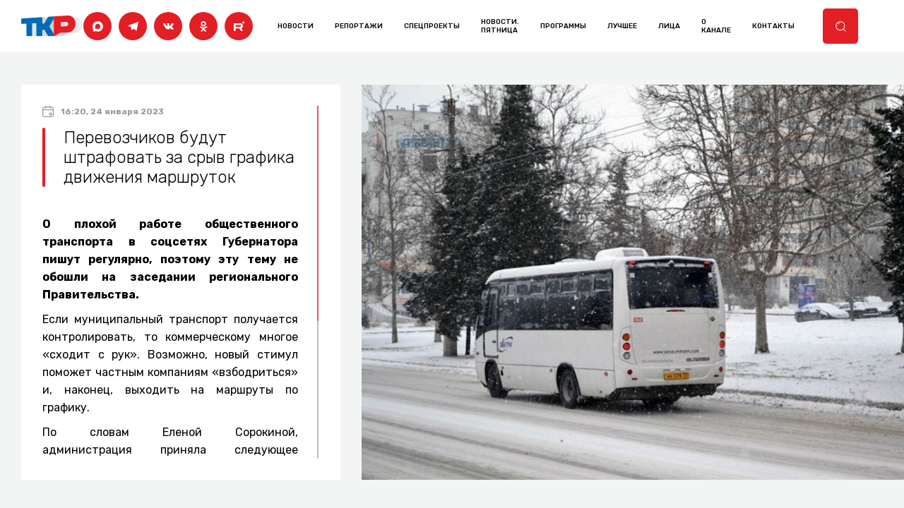

--- FILE ---
content_type: text/html; charset=utf-8
request_url: https://tkr.su/news/perevozchikov-budut-shtrafovat-za-sryv-graf-4341/
body_size: 4533
content:
<!DOCTYPE html>
<html xmlns="http://www.w3.org/1999/xhtml" lang="ru">
<head>
    
    
    <meta http-equiv="Content-Type" content="text/html; charset=utf-8" /><meta charset="UTF-8"><meta name="viewport" content="width=device-width, initial-scale=1, user-scalable=no" /><title>Перевозчиков будут штрафовать за срыв графика движения маршруток - 
                    Добро пожаловать на сайт «ТКР»</title><meta name="description"
                      content='Перевозчиков будут штрафовать за срыв графика движения маршруток - Добро пожаловать на сайт «ТКР»'/><meta name="keywords" content='Перевозчиков будут штрафовать за срыв графика движения маршруток - Добро пожаловать на сайт «ТКР»'/><meta property="og:desсription"
                  content="Перевозчиков будут штрафовать за срыв графика движения маршруток - Добро пожаловать на сайт «ТКР»"><meta property="og:title"
                  content="Перевозчиков будут штрафовать за срыв графика движения маршруток - Добро пожаловать на сайт «ТКР»"><meta property="og:image"
                  content="/media/news_card_img/marshrutka-zima.jpg"><link rel="preconnect" href="https://fonts.gstatic.com"><link href="https://fonts.googleapis.com/css2?family=Rubik:ital,wght@0,300;0,400;0,500;0,600;0,700;1,400&display=swap"
          rel="stylesheet"><link rel="stylesheet" type="text/css" href="/static/global/css/style.css?2026-01-21-02-54"/><!-- Favicon and touch icons --><link rel="shortcut icon" href="/static/global/ico/favicon.png"><link rel="apple-touch-icon-precomposed" sizes="144x144"
          href="/static/global/ico/apple-touch-icon-144-precomposed.png"><link rel="apple-touch-icon-precomposed" sizes="114x114"
          href="/static/global/ico/apple-touch-icon-114-precomposed.png"><link rel="apple-touch-icon-precomposed" sizes="72x72"
          href="/static/global/ico/apple-touch-icon-72-precomposed.png"><link rel="apple-touch-icon-precomposed" sizes="57x57"
          href="/static/global/ico/apple-touch-icon-57-precomposed.png"><style>
    .baner3 {
	background: radial-gradient(50% 50% at 50% 50%, #414550 0%, #2C2D32 100%);
	color: #fff;
    }
    .baner3 h2 {
    	font-size: 28px;
    	font-weight: 400;
    	padding: 30px 15px 15px 15px;
    }
    .baner3 p {
    	font-size: 24px;
    	padding: 0 15px;
    	margin: 0;
    	line-height: 1;
    }
    .baner3 img {
    	width: 100%;
    	display: block;
    }
    </style><link rel="stylesheet" type="text/css" href="/static/global/css/scroll.css"/><!-- Yandex.Metrika counter --><script type="text/javascript" >
           (function(m,e,t,r,i,k,a){m[i]=m[i]||function(){(m[i].a=m[i].a||[]).push(arguments)};
           m[i].l=1*new Date();k=e.createElement(t),a=e.getElementsByTagName(t)[0],k.async=1,k.src=r,a.parentNode.insertBefore(k,a)})
           (window, document, "script", "https://mc.yandex.ru/metrika/tag.js", "ym");
        
           ym(70468645, "init", {
                clickmap:true,
                trackLinks:true,
                accurateTrackBounce:true,
                webvisor:true
           });
        </script><noscript><div><img src="https://mc.yandex.ru/watch/70468645" style="position:absolute; left:-9999px;" alt="" /></div></noscript><!-- /Yandex.Metrika counter -->
    
</head>
<body id="" class="">
<div class="wrap"><div class="search-container"><form action="/search/" method="get"><div class="search-img2"><img src="/static/global/img/search2.svg" alt="ico"></div><input id="search" type="text" name="search" value="" placeholder="Поиск по сайту" autocomplete="off"></form><span class="close-search"><img src="/static/global/img/close.svg" alt="ico"></span></div><header><div class="container"><div class="header-flex"><a href="/" class="logo"><img src="/static/global/img/logo.svg" alt="logo"></a><div class="nav-header"><ul class="social"><li><a href="https://max.ru/tkr_rzn" target="_blank"><img class="lazyload" data-src="/media/social_links_img/soc8.svg" alt="MAX"></a></li><li><a href="https://t.me/news_tkr" target="_blank"><img class="lazyload" data-src="/media/social_links_img/soc3.svg" alt="Telegram"></a></li><li><a href="https://vk.com/tkr_rzn" target="_blank"><img class="lazyload" data-src="/media/social_links_img/soc1.svg" alt="ВКонтакте"></a></li><li><a href="https://ok.ru/group/53625285771446" target="_blank"><img class="lazyload" data-src="/media/social_links_img/soc6.svg" alt="Одноклассники"></a></li><li><a href="https://rutube.ru/channel/25016118/" target="_blank"><img class="lazyload" data-src="/media/social_links_img/soc7.svg" alt="Rutube"></a></li></ul><ul class="nav"><li><a href="/news-episodes/" class="">Новости</a></li><li><a href="/topics/" class="">Репортажи</a></li><li><a href="/special-reports/" class="">Спецпроекты</a></li><li><a href="/programs/novosti-pyatnica/" class="">Новости. Пятница</a></li><li><a href="/programs/" class="">программы</a></li><li><a href="/best/" class="">лучшее</a></li><li><a href="/faces/" class="">лица</a></li><li><a href="/about/" class="">о канале</a></li><li><a href="/contact/" class="">контакты</a></li></ul><div class="search-btn"><div class="search-img"><img src="/static/global/img/search.svg" alt="ico"></div></div><div class="burger"><span></span></div></div></div></div></header><section id="news-intro" class="main-news"><div class="news-intro-flex"><div class="news-txt"><div class="news-txt-bg"><div class="scroll-block"><div class="news-date"><img class="lazyload" data-src="/static/global/img/date.svg" alt="img"><span>16:20, 24 января 2023</span></div><h1 class="title">Перевозчиков будут штрафовать за срыв графика движения маршруток</h1><p style="text-align:justify"><strong>О плохой работе общественного транспорта в соцсетях Губернатора пишут регулярно, поэтому эту тему не обошли на заседании регионального Правительства.</strong></p><p style="text-align:justify">Если муниципальный транспорт получается контролировать, то коммерческому многое &laquo;сходит с рук&raquo;. Возможно, новый стимул поможет частным компаниям &laquo;взбодриться&raquo; и, наконец, выходить на маршруты по графику.&nbsp;</p><p style="text-align:justify">По словам Еленой Сорокиной, администрация приняла следующее решение: если перевозчик не соблюдает график движения в вечернее время, то оплату проезда льготников оплачивает за свой счет.</p><p style="text-align:justify">&laquo;Нарушил требования &mdash; получил штраф, а если замечаний будет много &mdash; контракт с частным перевозчиком разорвут&raquo;, &mdash;&nbsp; отметил Павел Малков.&nbsp;</p><p>&nbsp;</p><div class="news-footer-group"><a href="/news/" class="btn-back-news"><img src="/static/global/img/arrow-news.svg" alt="ico">Все новости</a><div class="share"><p>Поделиться</p><script src="https://yastatic.net/share2/share.js"></script><div class="ya-share2" data-curtain data-shape="round" data-limit="3" data-popup-direction="top" data-services="messenger,vkontakte,odnoklassniki,telegram,viber,moimir,skype"></div></div></div></div></div></div><div class="news-img"><img src="/media/news_card_img/marshrutka-zima.jpg" alt="img"></div></div></section><footer><div class="footer-top"><div class="container"><div class="footer-contact"><ul class="footer-list"><li><span class="footer-spn">Адрес:</span> г. Рязань, ул. Право-Лыбедская, 35</li><li><span class="footer-spn">Приемная:</span><a href="tel:84912441451">+7 (4912) 44-14-51</a></li></ul><ul><li>Время работы: с 9:00 до 18:00</li><li>Электронная почта: <a href="mailto:tvkr@mail.ru" style="color:#fff;">tvkr@mail.ru</a>;<br /><a href="mailto:tkr@ryazan.gov.ru" style="color:#fff;">tkr@ryazan.gov.ru</a></li></ul><img src="https://w.bookcdn.com/weather/picture/32_17736_1_20_000000_250_000000_ffffff_ffffff_1_2071c9_ffffff_0_6.png?scode=2&domid=589&anc_id=42825"
                     alt="booked"/></div></div></div><div class="footer-bottom"><div class="container"><p class="copy">©
                <script type="text/javascript">document.write(new Date().getFullYear());</script>
                . Все права защищены. ТКР. <a href="https://itmedia.site/">Разработка сайта IT-media</a></p><div class="footer-link"><a href="#" class="btn btn-tr modal-trigger"
                   data-modal="modal-form"><span>Противодействие коррупции</span></a><ul class="footer-link-item"><!--<li><a href="#" target="_blank">Пользовательское соглашение</a></li>--><li><a href="/tkr-documents/" target="_blank">Документы</a></li><li><a href="/privacy-policy/" target="_blank">Политика конфиденциальности</a></li></ul></div></div></div></footer><!-- modal-form --><div class="modal" id="modal-form"><div class="modal-sandbox"></div><div class="modal-box"><div class="modal-body"><div class="modal_container"><div class="close-modal"></div><div class="modal-flex"><div class="modal-flex-txt"><p><a href="/static/global/img/docs/obraschenie_direktora.pdf" style="color: #E31E24;" target="_blank">Обращение директора</a></p><p><a href="/static/global/img/docs/antikorrupcionnaya_politika.pdf" style="color: #E31E24;" target="_blank">Антикоррупционная политика</a></p><p><a href="/static/global/img/docs/kodeks_ethiki.pdf" style="color: #E31E24;" target="_blank">Кодекс этики и служебного поведения</a></p><p><a href="/static/global/img/docs/polojenie_konflikt_interesov.pdf" style="color: #E31E24;" target="_blank">Положение о конфликте интересов</a></p><p><a href="/static/global/img/policy.doc" style="color: #E31E24;" target="_blank">Политика конфиденциальности</a></p><p><a href="/static/global/img/policy-tkr.docx" style="color: #E31E24;" target="_blank">Политика обработки персональных данных</a></p><p>&nbsp;</p><h2>Сообщить о фактах коррупции</h2><h3>Контактные данные для направления информации о фактах коррупционных нарушений:</h3><p>390000, г. Рязань, ул. Полонского, д. 7.</p><p>&nbsp;</p></div></div></div></div></div></div><!-- modal-contact --><div class="modal" id="modal-contact"><div class="modal-sandbox"></div><div class="modal-box"><div class="modal-body"><div class="modal_container"><div class="close-modal"></div><div class="modal-contact-txt"><img class="logo-modal lazyload" data-src="/static/global/img/logo.svg" alt="ico"><ul class="phone-modal"><li><span>Приемная:</span><a href="tel:84912441451">+7 (4912) 44-14-51</a></li><li><span>Рекламный отдел:</span><a href="tel:84912270294">+7 (4912) 27 02 94</a></li></ul><h3 class="social-title">Мы в социальных сетях:</h3><ul class="social"><li><a href="https://max.ru/tkr_rzn"><img class="lazyload" data-src="/media/social_links_img/soc8.svg" alt="MAX"></a></li><li><a href="https://t.me/news_tkr"><img class="lazyload" data-src="/media/social_links_img/soc3.svg" alt="Telegram"></a></li><li><a href="https://vk.com/tkr_rzn"><img class="lazyload" data-src="/media/social_links_img/soc1.svg" alt="ВКонтакте"></a></li><li><a href="https://ok.ru/group/53625285771446"><img class="lazyload" data-src="/media/social_links_img/soc6.svg" alt="Одноклассники"></a></li><li><a href="https://rutube.ru/channel/25016118/"><img class="lazyload" data-src="/media/social_links_img/soc7.svg" alt="Rutube"></a></li></ul><div class="modal-btn-group"><a href="#" class="btn btn-modal"><span>написать нам</span></a><a href="https://api.whatsapp.com/send?phone=+79109014298" class="whatsapp"><img
                                src="/static/global/img/whatsapp.svg" alt="ico"><span class="btn-txt">написать в Whatsapp</span></a></div></div><div class="modal-contact-form"><a href="#" class="btn-back-modal"><img src="/static/global/img/arrow-online.svg" alt="ico">вернуться назад</a><form id="headerform" action="#" method="post" class="form" enctype="multipart/form-data"><h2 class="title-form">Напишите нам</h2><div class="form-group"><input type="text" placeholder="Как вас зовут *" name="name" required="required"
                                   autocomplete="off"></div><div class="form-group"><input type="text" placeholder="Номер телефона *" name="phone" required="required"
                                   autocomplete="off"></div><div class="form-group"><textarea rows="3" cols="40" name="subject" autocomplete="off"
                                      placeholder="Ваше сообщение"></textarea></div><div class="agreement"><input type="checkbox" class="checkbox" name="agreement" required="required" checked><label class="agrement-txt">Я прочитал <a href="/static/global/img/privacy.pdf">Политику конфиденциальности</a> и согласен с
                                условиями</label></div><div class="form-group"><button name="submit" type="submit" class="btn" value="Отправить"><span>Отправить</span></button></div></form></div></div></div></div></div></div><input type="hidden" name="csrfmiddlewaretoken" value="4U2ROc3bo8dvCbJOS9LQGvg0K7CjrJj8S5QBzAKIXtNqSJjyhTwdTURP8swBwpRO"><script src="/static/global/js/jquery.min.js"></script><script type="text/javascript" src="/static/global/js/main.js?2026-01-21-02-54"></script><script async type="text/javascript" src="/static/global/js/jquery.lazy.min.js"></script><script type="text/javascript" src="/static/global/js/validate.js"></script><script type="text/javascript" src="/static/global/js/form.js"></script><script defer type="text/javascript" src="/static/global/js/slick.js?2026-01-21-02-54"></script><script defer type="text/javascript" src="/static/global/js/scrollbar.js"></script>
</body>
</html>


--- FILE ---
content_type: text/css
request_url: https://tkr.su/static/global/css/style.css?2026-01-21-02-54
body_size: 12851
content:
body {
  margin:0;
  font-family: 'Rubik', sans-serif;
  overflow-x: hidden;
  cursor: default;
  width: 100%;
  outline: none !important;
  background: #fff;
  color: #000;
}
a{
  text-decoration: none;
  -webkit-transition: 0.25s cubic-bezier(.56,.35,.36,.89);
    -moz-transition: 0.25s cubic-bezier(.56,.35,.36,.89);
    -o-transition: 0.25s cubic-bezier(.56,.35,.36,.89);
    transition: 0.25s cubic-bezier(.56,.35,.36,.89);
}
a:active,
a:focus,
a:hover {
  outline: none !important;
}
* {
  -webkit-box-sizing: border-box;
     -moz-box-sizing: border-box;
          box-sizing: border-box;
}
*:before,
*:after {
	position: absolute;
	content: "";
  -webkit-box-sizing: border-box;
     -moz-box-sizing: border-box;
          box-sizing: border-box;
}
* {
    margin: 0;
	padding: 0;
}
button,
input,
textarea,
select {
  outline: none;
  font-family: 'Rubik', sans-serif;
}
button:focus,
input:focus,
textarea:focus,
select:focus {
  outline: none;
}
ol,ul {
  list-style: none;
  margin:0;
  padding:0;
}
.news-txt ol, .news-txt ul {
  list-style: none;
  list-style-type: disc;
  list-style-position: inside;
  position: relative;
  font-size: 16px;
  /*font-weight: 300;*/
  line-height: 1.6;
  margin: 10px 0 10px 6px;
}

p {
  position: relative;
  font-size: 18px;
  font-weight: 400;
  line-height: 1.6;
  margin: 10px 0;
}

input::-webkit-input-placeholder {
	font-family: 'Rubik', sans-serif;
	color: #000 !important;
}
input::-moz-placeholder{
	font-family: 'Rubik', sans-serif;
	color: #000 !important;
}
input:-moz-placeholder{
	font-family: 'Rubik', sans-serif;
	color: #000 !important;
}
input:-ms-input-placeholder {
	font-family: 'Rubik', sans-serif;
	color: #000 !important;
}
textarea::-webkit-input-placeholder {
	font-family: 'Rubik', sans-serif;
	color: #000 !important;
}
textarea::-moz-placeholder{
	font-family: 'Rubik', sans-serif;
	color: #000 !important;
}
textarea:-moz-placeholder{
	font-family: 'Rubik', sans-serif;
	color: #000 !important;
}
textarea:-ms-input-placeholder {
	font-family: 'Rubik', sans-serif;
	color: #000 !important;
}
.container {
	position: relative;
    width: 100%;
    padding: 0 50px;
}



/* --------------------------------

header

-------------------------------- */
header {
	position: fixed;
	width: 100%;
	background: #fff;
	z-index: 9;
	-webkit-transition: 0.25s cubic-bezier(.56,.35,.36,.89);
    -moz-transition: 0.25s cubic-bezier(.56,.35,.36,.89);
    -o-transition: 0.25s cubic-bezier(.56,.35,.36,.89);
    transition: 0.25s cubic-bezier(.56,.35,.36,.89);
}
.shrink {
	box-shadow: 0 4px 6px rgba(0,0,0,0.2);
}
.header-flex {
	display: flex;
	align-items: center;
	justify-content: space-between;
	padding: 10px 0;
}
.logo {
	position: relative;
	width: 140px;
	-webkit-transition: 0.25s cubic-bezier(.56,.35,.36,.89);
	-moz-transition: 0.25s cubic-bezier(.56,.35,.36,.89);
	-o-transition: 0.25s cubic-bezier(.56,.35,.36,.89);
	transition: 0.25s cubic-bezier(.56,.35,.36,.89);
}
.logo img {
	width: 100%;
	display: block;
}
.nav-header {
	position: relative;
	display: flex;
	align-items: center;
	justify-content: flex-end;
}
.nav {
	display: flex;
	align-items: center;
	margin-right: 40px;
}
.nav li {
	font-size: 12px;
	font-weight: 500;
	text-transform: uppercase;
	padding: 20px 25px;
}
.nav li:last-child {
	padding: 20px 0 20px 20px;
}
.nav li a {
	color: #000;
}
.nav li a.active {
	color: #E31E24;
}
.nav li a:hover {
	color: #E31E24;
}
.search-btn {
	display: flex;
	align-items: center;
	margin-right: 20px;
	font-size: 14px;
	font-weight: 700;
	cursor: pointer;
}
.search-img {
	position: relative;
	width: 60px;
	height: 60px;
	display: flex;
	align-items: center;
	justify-content: center;
	margin-right: 0;
}
.search-img:before {
	width: 60px;
	height: 60px;
	background: #E31E24;
	border-radius: 5px;
}
.search-img img {
	position: relative;
	width: 20px;
	height: 20px;
	-webkit-transition: 0.25s cubic-bezier(.56,.35,.36,.89);
	-moz-transition: 0.25s cubic-bezier(.56,.35,.36,.89);
	-o-transition: 0.25s cubic-bezier(.56,.35,.36,.89);
	transition: 0.25s cubic-bezier(.56,.35,.36,.89);
}
.active .search-img img {
	transform: rotate(-20deg);
}
.search-container {
	position: fixed;
	z-index: 1;
	top: 0;
	left: 0;
	width: 100%;
	background: #F3F5F5;
	padding: 0 50px;
	height: 80px;
	display: flex;
	align-items: center;
	transform: translateY(0%);
	-webkit-transition: 0.25s ease;
	-moz-transition: 0.25s ease;
	-o-transition: 0.25s ease;
	transition: 0.25s ease;
}
.search-container form {
	display: flex;
	align-items: center;
	width: 100%;
}
.search-container.open {
	transform: translateY(100%);
	box-shadow: 4px 4px 6px rgba(0,0,0,0.2);
}
.close-search {
	position: absolute;
	right: 50px;
	width: 60px;
	height: 60px;
	cursor: pointer;
	display: flex;
	align-items: center;
	justify-content: center;
	background: #E31E24;
}
.close-search img {
	width: 15px;
	height: 15px;
	-webkit-transition: 0.25s ease;
	-moz-transition: 0.25s ease;
	-o-transition: 0.25s ease;
	transition: 0.25s ease;
}
.close-search:hover img {
	transform: rotate(90deg);
}
#search {
	position: relative;
	width: 100%;
	background: #fff;
	border: 0;
	padding: 0 30px 0 30px;
	height: 60px;
	font-size: 18px;
}
.search-img2 {
	position: relative;
	height: 60px;
	width: 60px;
	background: #fff;
	display: flex;
	align-items: center;
	justify-content: center;
	border-right: 1px solid rgba(0,0,0,0.2);
}
.search-img2 img {
	height: 20px;
	width: 20px;
}
.burger {
	display: none;
}
.btn {
	position: relative;
	display: flex;
	height: 60px;
	align-items: center;
	justify-content: center;
	text-align: center;
	padding: 0 40px;
	overflow: hidden;
	border-radius: 5px;
	border: 1px solid #E31E24;
	background: transparent;
	font-size: 12px;
	letter-spacing: 1px;
	font-weight: 500;
	color: #fff;
	text-transform: uppercase;
}
.btn-white {
	border: 1px solid #fff;
	color: #E31E24;
}
.btn-tr {
	border: 1px solid #fff;
	color: #fff;
	height: 50px;
	padding: 0 30px;
}
.btn:before {
	background: #E31E24;
	width: 100%;
	height: 50%;
	top: 0;
	left: 0;
	-webkit-transition: 0.25s cubic-bezier(.56,.35,.36,.89);
    -moz-transition: 0.25s cubic-bezier(.56,.35,.36,.89);
    -o-transition: 0.25s cubic-bezier(.56,.35,.36,.89);
    transition: 0.25s cubic-bezier(.56,.35,.36,.89);
}
.btn:after {
	background: #E31E24;
	width: 100%;
	height: 50%;
	bottom: 0;
	right: 0;
	-webkit-transition: 0.25s cubic-bezier(.56,.35,.36,.89);
    -moz-transition: 0.25s cubic-bezier(.56,.35,.36,.89);
    -o-transition: 0.25s cubic-bezier(.56,.35,.36,.89);
    transition: 0.25s cubic-bezier(.56,.35,.36,.89);
}
.btn-white:before, .btn-tr:before {
	background: #fff;
}
.btn-white:after, .btn-tr:after {
	background: #fff;
}
.btn span {
	position: relative;
	z-index: 1;
}
.btn:hover {
	color: #E31E24;
}
.btn-white:hover {
	color: #fff;
}
.btn-tr:hover {
	color: #000;
}
.btn:hover:before, .btn:hover:after {
	width: 0%;
}
.btn-tr:before {
	width: 0;
}
.btn-tr:after {
	width: 0;
}
.btn-tr:hover:before, .btn-tr:hover:after {
	width: 100%;
}
header .social {
	margin-right: 20px;
}

/* --------------------------------

intro

-------------------------------- */
#intro {
	position: relative;
	width: 100%;
	height: 100vh;
	overflow: hidden;
	color: #fff;
	background: #fff;
}
.intro-item {
	overflow: hidden;
}
.slider-img {
	position: relative;
	display: block;
	width: 100%;
	height: 100vh;
	object-fit: cover;
}
.slick-slide img.img-mobile {
	display: none;
}
.intro-video {
	position: relative;
	display: block;
	width: 100%;
	height: 100vh;
	object-fit: cover;
}
.mobile-video {
  display: none;
}
.slider-content {
	position: absolute;
	width: 50%;
	height: 100vh;
	display: flex;
	flex-direction: column;
	left: 0;
	bottom: 0;
	z-index: 1;
	padding: 200px 0 50px 50px;
	justify-content: space-between;
}
.slider-content h2 {
	font-size: 60px;
	font-weight: 700;
	text-transform: uppercase;
	line-height: 1.2;
}
.slider-content .time {
	position: relative;
	width: 340px;
}
.slider-content .time:before {
	background: #E31E24;
	width: 500px;
	height: 500px;
	border-radius: 50%;
	bottom: 0px;
	left: 0px;
	transform: translateY(100%) translateX(-100%);
	-webkit-transition: 0.25s cubic-bezier(.56,.35,.36,.89);
    -moz-transition: 0.25s cubic-bezier(.56,.35,.36,.89);
    -o-transition: 0.25s cubic-bezier(.56,.35,.36,.89);
    transition: 0.25s cubic-bezier(.56,.35,.36,.89);
}
.slick-active .time:before {
	transform: translateY(40%) translateX(-30%);
}
.slider-content .time h3 {
	position: relative;
	font-size: 32px;
	font-weight: 700;
	margin-bottom: 40px;
	text-transform: uppercase;
}
.slider-content .time p {
	font-size: 50px;
	line-height: 1.4;
	font-weight: 500;
	text-transform: uppercase;
	display: flex;
	align-items: flex-start;
	flex-direction: column;
}
.slider-content .time p span {
	font-size: 20px;
	font-weight: 400;
}

/* --------------------------------

slick

-------------------------------- */
.slick-slider, .slick-track {
    position: relative;
    display: block;
    margin: 0 auto;
	cursor: grab;
}
.slick-list {
    position: relative;
    display: block;
	width: 100%;
	overflow: hidden;
}
.slick-loading .slick-slide, .slick-loading .slick-track {
    visibility: hidden;
}
.slick-slider {
    -moz-box-sizing: border-box;
    box-sizing: border-box;
    -webkit-user-select: none;
    -moz-user-select: none;
    -ms-user-select: none;
    user-select: none;
    -webkit-touch-callout: none;
    -khtml-user-select: none;
    -ms-touch-action: pan-y;
    touch-action: pan-y;
    -webkit-tap-highlight-color: transparent;
}
.slick-list {
    margin: 0;
    padding: 0;
}
.slick-list:focus {
    outline: 0;
}
.slick-list.dragging {
    cursor: pointer;
    cursor: hand;
}
.slick-slider .slick-list, .slick-slider .slick-track {
    -webkit-transform: translate3d(0, 0, 0);
    -moz-transform: translate3d(0, 0, 0);
    -ms-transform: translate3d(0, 0, 0);
    -o-transform: translate3d(0, 0, 0);
    transform: translate3d(0, 0, 0);
}
.slick-track {
	top: 0;
	left: 0;
	display: flex;
}
.slick-track:after, .slick-track:before {
    display: table;
    content: ''}
.slick-track:after {
    clear: both;
}
.slick-slide {
    display: none;
    display: inline-block;
    height: 100%;
    min-height: 1px;
}
[dir=rtl] .slick-slide {
    float: right;
}
.slick-slide img {
    display: block;
    object-fit: cover;
	width: 100%;
	-webkit-transition: 0.25s cubic-bezier(.56,.35,.36,.89);
    -moz-transition: 0.25s cubic-bezier(.56,.35,.36,.89);
    -o-transition: 0.25s cubic-bezier(.56,.35,.36,.89);
    transition: 0.25s cubic-bezier(.56,.35,.36,.89);
}
.slick-slide.slick-loading img {
    display: none;
}
.slick-slide.dragging img {
    pointer-events: none;
}
.slick-initialized .slick-slide {
	position: relative;
	vertical-align: middle;
}
.slick-vertical .slick-slide {
    display: block;
    height: auto;
    border: 1px solid transparent;
}
.slick-arrow.slick-hidden {
    display: none;
}
.slick-initialized .slick-slide.slick-active {
    opacity: 1;
}
@charset 'UTF-8';
.slick-dots, .slick-next, .slick-prev {
    position: absolute;
    display: block;
    padding: 0;
	z-index: 1;
}
.slick-dots li button:before, .slick-next:before, .slick-prev:before {
    font-family: slick;
    -webkit-font-smoothing: antialiased;
    -moz-osx-font-smoothing: grayscale;
}
.slick-next, .slick-prev {
    font-size: 0;
    line-height: 0;
    width: 40px;
    height: 40px;
    cursor: pointer;
    color: transparent;
    outline: 0;
	display: flex;
	align-items: center;
	justify-content: center;
	-webkit-transition: 0.25s cubic-bezier(.56,.35,.36,.89);
    -moz-transition: 0.25s cubic-bezier(.56,.35,.36,.89);
    -o-transition: 0.25s cubic-bezier(.56,.35,.36,.89);
    transition: 0.25s cubic-bezier(.56,.35,.36,.89);
}
.slick-next img, .slick-prev img {
	position: absolute;
	left: 0;
	right: 0;
	margin: 0 auto;
	width: 12px;
	height: 12px;
	object-position: center center;
}
.slick-next:before, .slick-prev:before {
	position: absolute;
	top: 0;
	left: 0;
	right: 0;
	margin: 0 auto;
    width: 40px;
    height: 40px;
	border: 1px solid #141520;
	border-radius: 50%;
	-webkit-transition: 0.25s cubic-bezier(.56,.35,.36,.89);
    -moz-transition: 0.25s cubic-bezier(.56,.35,.36,.89);
    -o-transition: 0.25s cubic-bezier(.56,.35,.36,.89);
    transition: 0.25s cubic-bezier(.56,.35,.36,.89);
}
.slick-next:focus:before, .slick-next:hover:before, .slick-prev:focus:before, .slick-prev:hover:before {
	transform: scale(1.15);
}
.slick-next:focus, .slick-next:hover, .slick-prev:focus, .slick-prev:hover {
    color: transparent;
    outline: 0;
    opacity: 1;
}
.slick-next:focus:before, .slick-next:hover:before, .slick-prev:focus:before, .slick-prev:hover:before {
    opacity: 1;
}
.slick-next.slick-disabled, .slick-prev.slick-disabled {
    opacity: 0;
	pointer-events: none;
}
.slick-prev {
	bottom: -55px;
	left: 0px;
}
.slick-next {
	bottom: -55px;
    right: 0px;
}
.slick-dots {
	bottom: 50px;
	list-style: none;
	text-align: center;
	display: flex;
	justify-content: flex-end;
	right: 50px;
}
.slick-dots li {
	position: relative;
	height: 20px;
	width: 20px;
	margin: 0 0 0 20px;
	cursor: pointer;
}
.slick-dots li button {
    font-size: 0;
    line-height: 0;
    display: block;
    height: 20px;
	width: 20px;
	background: #fff;
    cursor: pointer;
    color: transparent;
    border: 0;
	border-radius: 50%;
	-webkit-transition: 0.25s cubic-bezier(.56,.35,.36,.89);
    -moz-transition: 0.25s cubic-bezier(.56,.35,.36,.89);
    -o-transition: 0.25s cubic-bezier(.56,.35,.36,.89);
    transition: 0.25s cubic-bezier(.56,.35,.36,.89);
}
.slick-dots li.slick-active button {
	background: #E31E24;
	transform: scale(1.3);
}

/* --------------------------------

main-news

-------------------------------- */
#main-news {
	position: relative;
	width: 100%;
	overflow: hidden;
	padding: 0;
}
.title-group {
	position: relative;
	display: flex;
	align-items: center;
	justify-content: space-between;
	padding: 40px 0;
}
.title {
	position: relative;
	font-size: 48px;
	font-weight: 300;
	padding-left: 30px;
	line-height: 1.2;
}
.title:before {
	background: #E31E24;
	width: 4px;
	height: 100%;
	top: 0;
	left: 0;
	border-radius: 4px;
}
.main-news-flex {
	display: flex;
	justify-content: space-between;
}
.main-news-img {
	position: relative;
	overflow: hidden;
	width: 50%;
}
.main-news-img img {
	display: block;
	width: 100%;
	height: 100%;
	object-fit: cover;
}
.main-news-txt {
	position: relative;
	width: 50%;
	padding: 0 70px;
	display: flex;
	flex-direction: column;
	justify-content: center;
	align-items: flex-start;
}
.main-news-txt .btn {
	margin-top: 25px;
}
.news-date {
	position: relative;
	display: flex;
	align-items: center;
	margin-bottom: 15px;
}
.news-date img {
	width: 16px;
	height: 16px;
	margin-right: 10px;
}
.news-date span {
	font-size: 12px;
	font-weight: 700;
	color: rgba(0, 0, 0, 0.4);
}
.main-news-txt h3 {
	font-size: 28px;
	margin-bottom: 20px;
	font-weight: 400;
}
.baner {
	position: relative;
	width: 100%;
	max-width: 270px;
}
.baner1 {
	background: #fff;
	display: flex;
	/*display: none;*/
	flex-direction: column;
	justify-content: space-between;
	height: 100%;
	padding: 8px;
}
.end-bg {
	position: absolute;
	bottom: 0;
	left: 0;
	width: 100%;
}
.baner1-wrap {
	position: relative;
	border: 1px dashed rgba(0, 0, 0, 0.08);
	padding: 30px 15px;
}
.baner1-title {
	position: relative;
	padding-bottom: 20px;
	margin-bottom: 20px;
}
.baner1-title:before {
	background: #01708E;
	width: 50%;
	height: 2px;
	bottom: 0;
	left: 0;
}
.baner1-title:after {
	background: #D40B53;
	width: 50%;
	height: 2px;
	bottom: 0;
	right: 0;
}
.baner1-title h2 {
	font-size: 36px;
	text-transform: uppercase;
	font-weight: 400;
	color: #D40B53;
	margin-bottom: 15px;
	line-height: 1;
}
.baner1-title p {
	font-size: 16px;
	color: #01708E;
	line-height: 1.2;
}
.baner1-title img {
	position: absolute;
	width: 34px;
	height: 34px;
	top: 0;
	right: 0;
}
.baner1-footer {
	position: relative;
	padding-bottom: 100px;
}
.baner1-footer img {
	position: relative;
	display: block;
	width: 50px;
	height: 50px;
	margin: 0 auto 20px auto;
}
.baner1-footer a {
	position: relative;
	display: block;
	font-size: 22px;
	line-height: 1;
	font-weight: 500;
	color: #01708E;
	margin-bottom: 20px;
	text-align: center;
}
.baner1-footer a:before {
	background: #01708E;
	width: 0;
	height: 1px;
	bottom: -6px;
	right: 0;
	-webkit-transition: 0.25s cubic-bezier(.56,.35,.36,.89);
    -moz-transition: 0.25s cubic-bezier(.56,.35,.36,.89);
    -o-transition: 0.25s cubic-bezier(.56,.35,.36,.89);
    transition: 0.25s cubic-bezier(.56,.35,.36,.89);
}
.baner1-footer a:hover:before {
	width: 100%;
}
.sub-title {
	font-size: 18px;
	font-weight: 300;
	line-height: 1.4;
}
.main-news-wrap {
	position: relative;
	display: flex;
	justify-content: space-between;
	padding: 1% 0;
}
.news-grid {
	position: relative;
	display: flex;
	flex-wrap: wrap;
}
.news-item {
	position: relative;
	width: 32.333%;
	overflow: hidden;
	margin: 1% 1% 0 0;
	color: #fff;
}
.news-item:first-of-type, .news-item:nth-of-type(2), .news-item:nth-of-type(3) {
	margin: 0 1% 0 0;
}
.news-item img {
	width: 100%;
	height: 100%;
	object-fit: cover;
	display: block;
	-webkit-transition: 0.25s cubic-bezier(.56,.35,.36,.89);
    -moz-transition: 0.25s cubic-bezier(.56,.35,.36,.89);
    -o-transition: 0.25s cubic-bezier(.56,.35,.36,.89);
    transition: 0.25s cubic-bezier(.56,.35,.36,.89);
}
.news-item h3 {
	position: absolute;
	font-size: 18px;
	color: #fff;
	bottom: 20px;
	left: 0;
	padding: 0 30px;
	-webkit-transition: 0.25s cubic-bezier(.56,.35,.36,.89);
	-moz-transition: 0.25s cubic-bezier(.56,.35,.36,.89);
	-o-transition: 0.25s cubic-bezier(.56,.35,.36,.89);
	transition: 0.25s cubic-bezier(.56,.35,.36,.89);
	font-weight: 400;
}
.news-item h3 span {
  display: block;
	font-size: 12px;
  font-weight: 700;
  color: rgba(255,255,255,0.65);
  margin: 0 0 6px 0;
}
.news-item p {
	position: absolute;
	font-size: 16px;
	color: #fff;
	margin: 0;
	bottom: 20px;
	opacity: 0;
	transform: translateY(100%);
	padding: 0 30px 20px 30px;
	-webkit-transition: 0.25s cubic-bezier(.56,.35,.36,.89);
    -moz-transition: 0.25s cubic-bezier(.56,.35,.36,.89);
    -o-transition: 0.25s cubic-bezier(.56,.35,.36,.89);
    transition: 0.25s cubic-bezier(.56,.35,.36,.89);
}
.news-item:before {
	background: rgba(0, 0, 0, 0.7);
	width: 100%;
	/*height: 85px;*/
	height: 90px;
	bottom: 0;
	left: 0;
	-webkit-transition: 0.25s cubic-bezier(.56,.35,.36,.89);
    -moz-transition: 0.25s cubic-bezier(.56,.35,.36,.89);
    -o-transition: 0.25s cubic-bezier(.56,.35,.36,.89);
    transition: 0.25s cubic-bezier(.56,.35,.36,.89);
}
.news-item:hover p {
	opacity: 1;
	transform: translateY(0%);
}
.news-item:hover h3 {
	transform: translateY(-110px);
}
.news-item:hover:before {
	height: 100%;
}
.baner2 {
	background: radial-gradient(50% 50% at 50% 50%, #414550 0%, #2C2D32 100%);
	color: #fff;
}
.baner2 h2 {
	font-size: 28px;
	font-weight: 400;
	padding: 30px 15px 15px 15px;
}
.baner2 p {
	font-size: 24px;
	padding: 0 15px;
	margin: 0;
	line-height: 1;
}
.baner2 img {
	width: 100%;
	display: block;
}

/* --------------------------------

online

-------------------------------- */
#online {
	position: relative;
	width: 100%;
	overflow: hidden;
	padding: 0 0 40px 0;
	background: #F3F5F5;
}
.online-flex {
	position: relative;
	display: flex;
	align-items: center;
	justify-content: space-between;
}
.online-video {
	position: relative;
	padding: 0 0 36.25% 0;
	height: 0;
	width: 50%;
	overflow: hidden;
}
.online-video iframe {
	position: absolute;
    top: 0;
    left: 0;
    width: 100%;
    height: 100%;
}
.online-list {
	position: relative;
	width: 50%;
	padding-left: 100px;
}
.online-list-item {
	position: relative;
	padding: 15px 0;
	border-bottom: 1px solid rgba(0, 0, 0, 0.19);
}
.online-list-item:first-of-type {
	padding: 0 0 15px 0;
}
.time-item {
	position: relative;
	margin: 0 0 10px 0;
	font-size: 36px;
	color: #686868;
	line-height: 1;
}
.name-item {
	font-size: 20px;
	margin: 0;
	font-weight: 500;
}
.online-list-item.active::before {
	content: "сейчас в эфире";
	background: #E31E24;
	color: #fff;
	font-size: 14px;
	font-weight: 500;
	text-align: right;
	padding: 10px 12px 10px 35px;
	top: 0;
	right: 0;
	border-radius: 4px;
	line-height: 1;
}
.online-list-item.active::after {
	background: #fff;
	width: 14px;
	height: 14px;
	border-radius: 50%;
	top: 10px;
	right: 125px;
}
.active .time-item {
	color: #E31E24
}
.active .time-item::before {
	background: url(../img/arrow-online.svg) no-repeat center center;
	background-size: contain;
	width: 20px;
	height: 20px;
	top: 10px;
	left: -45px;
	-webkit-transition: 0.25s cubic-bezier(.56,.35,.36,.89);
	-moz-transition: 0.25s cubic-bezier(.56,.35,.36,.89);
	-o-transition: 0.25s cubic-bezier(.56,.35,.36,.89);
	transition: 0.25s cubic-bezier(.56,.35,.36,.89);
}
.online-list-item.active:hover .time-item::before {
	transform: translateX(-20px);
}

/* --------------------------------

main-program

-------------------------------- */
#main-program {
	position: relative;
	width: 100%;
	overflow: hidden;
	padding: 0;
	height: 100%;
	min-height: 1050px;
}
.program-grid {
	position: relative;
	display: flex;
	flex-wrap: wrap;
	margin: 0 -0.5%;
	padding-bottom: 0.5%;
}
.program-item {
	position: relative;
	overflow: hidden;
	width: 32.333%;
	background: #E31E24;
	margin: 0.5%;
	display: flex;
	align-items: center;
	justify-content: center;
}
.program-item:first-of-type {
	width: 100%;
}
.program-item img {
	position: relative;
	display: block;
	width: 100%;
	object-fit: cover;
	-webkit-transition: 0.25s cubic-bezier(.56,.35,.36,.89);
	-moz-transition: 0.25s cubic-bezier(.56,.35,.36,.89);
	-o-transition: 0.25s cubic-bezier(.56,.35,.36,.89);
	transition: 0.25s cubic-bezier(.56,.35,.36,.89);
	height: 100%;
}
.program-item .btn {
	position: absolute;
	transform: scale(0);
	-webkit-transition: 0.25s cubic-bezier(.56,.35,.36,.89);
	-moz-transition: 0.25s cubic-bezier(.56,.35,.36,.89);
	-o-transition: 0.25s cubic-bezier(.56,.35,.36,.89);
	transition: 0.25s cubic-bezier(.56,.35,.36,.89);
}
.program-item:hover img {
	opacity: 0.2;
	filter: grayscale(1);
}
.program-item:hover .btn {
	transform: scale(1);
}

/* --------------------------------

main-contact

-------------------------------- */
#main-contact {
	position: relative;
	width: 100%;
	overflow: hidden;
	padding: 0;
	background: url(../img/contact.jpg) no-repeat center center;
	background-size: cover;
	background-attachment: fixed;
	padding: 70px 0;
}
.main-contact-grid {
	position: relative;
	display: flex;
	justify-content: space-between;
}
.main-contact-txt {
	background: #fff;
	padding: 40px 100px;
	width: 59.5%;
}
.main-contact-form {
	background: #F3F5F5;
	width: 39.5%;
	padding: 40px 100px;
	display: none;
}
.main-contact-txt .title {
	margin-bottom: 40px;
}
.main-contact-txt h3 {
	font-size: 28px;
	font-weight: 300;
	margin-bottom: 20px;
	line-height: 1.4;
}
.title-form {
	font-size: 48px;
	font-weight: 300;
	margin-bottom: 30px;
}

/* --------------------------------

form

-------------------------------- */
.form-group {
	position: relative;
	margin-bottom: 30px;
	display: flex;
	align-items: center;
	justify-content: space-between;
}
.form-group:last-of-type {
	margin-bottom: 0px;
}
.thank {
    font-size: 28px;
    color: #000;
    font-weight: 700;
    padding: 30px;
    text-align: center;
}
label.error {
    display: block;
    position: absolute;
    right: 0;
    background: #212c7e;
    border: 0;
    color: #fff;
    padding: 6px 8px 6px 8px;
    text-align: center;
    font-size: 10px;
	line-height: 1;
    transition: all 0.25s linear;
}
label.error::before {
    background: #212c7e;
    width: 7px;
    height: 7px;
    left: -4px;
    top: 8px;
    transform: rotate(45deg);
    -ms-transform: rotate(45deg);
    -webkit-transform: rotate(45deg);
}
input[type="text"], input[type="email"], textarea {
	position: relative;
	font-size: 16px;
	font-weight: 400;
	color: #000;
	display: block;
	width: 100%;
	height: 50px;
	padding: 0;
	border: 0;
	background: transparent;
	border-bottom: 1px solid rgba(0, 0, 0, 0.3);
	-webkit-transition: 0.25s cubic-bezier(.56,.35,.36,.89);
    -moz-transition: 0.25s cubic-bezier(.56,.35,.36,.89);
    -o-transition: 0.25s cubic-bezier(.56,.35,.36,.89);
    transition: 0.25s cubic-bezier(.56,.35,.36,.89);
}
input[type="text"]:hover, input[type="email"]:hover, textarea:hover {
	border-bottom: 1px solid rgba(0, 0, 0, 0.5);
}
textarea {
	padding-top: 10px;
	height: auto;
	resize: vertical;
}
.agreement {
	position: relative;
	margin-bottom: 30px;
}
.agreement input {
   position: absolute;
   display: block;
   width: 100%;
   height: 100%;
   cursor: pointer;
   opacity: 0;
}
.agreement label {
	text-align: left;
	cursor: pointer;
	-webkit-user-select: none;
	-moz-user-select: none;
	-ms-user-select: none;
	user-select: none;
	padding-left: 30px;
	display: table;
	font-size: 12px;
	color: #000;
}
.agreement label a {
	font-weight: 600;
	color: #E31E24;
}
.agreement input.checkbox ~ label:before {
	background: url(../img/check-default.svg) no-repeat center center;
	background-size: contain;
	width: 16px;
	height: 16px;
    -webkit-transition: 0.25s cubic-bezier(.56,.35,.36,.89);
    -moz-transition: 0.25s cubic-bezier(.56,.35,.36,.89);
    -o-transition: 0.25s cubic-bezier(.56,.35,.36,.89);
    transition: 0.25s cubic-bezier(.56,.35,.36,.89);
	top: -2px;
    left: 0;
}
.agreement input.checkbox:checked ~ label:before {
	background: url(../img/check-active.svg) no-repeat center center;
	background-size: contain;
}
#agreement-error:after {
	display: none;
}

/* --------------------------------

footer

-------------------------------- */
footer {
	position: relative;
	background: #161718;
	color: #fff;
}
.footer-top {
	position: relative;
	padding: 40px 0;
}
.footer-top .container {
	display: flex;
	align-items: center;
	justify-content: space-between;
}
.social {
	position: relative;
	display: flex;
	align-items: center;
}
.social li {
	width: 40px;
	height: 40px;
	margin-right: 10px;
}
.social li:last-child {
	margin-right: 0;
}
.social li a {
	position: relative;
	width: 40px;
	height: 40px;
	display: flex;
	align-items: center;
	justify-content: center;
}
.social li a:before {
	background: #E31E24;
	width: 40px;
	height: 40px;
	border-radius: 50%;
	-webkit-transition: 0.25s cubic-bezier(.56,.35,.36,.89);
    -moz-transition: 0.25s cubic-bezier(.56,.35,.36,.89);
    -o-transition: 0.25s cubic-bezier(.56,.35,.36,.89);
    transition: 0.25s cubic-bezier(.56,.35,.36,.89);
}
.social li a img {
	position: relative;
	width: 15px;
	height: 15px;
}
.social li a:hover:before {
	transform: scale(1.15);
}
.footer-contact {
	display: flex;
	align-items: center;
	justify-content: space-between;
	width: 100%;
}
.footer-list {
	position: relative;
	margin-right: 70px;
}
.footer-list li {
	position: relative;
	font-size: 18px;
	line-height: 1.6;
	margin: 10px 0;
	font-weight: 500;
}
.footer-list li a {
	color: #fff;
}
.footer-list li span {
	font-size: 14px;
	font-weight: 400;
	color: rgba(255, 255, 255, 0.45);
}
.footer-bottom {
	position: relative;
	padding: 20px 0;
	background: #000;
}
.footer-bottom .container {
	display: flex;
	align-items: center;
	justify-content: space-between;
}
.footer-link {
	position: relative;
	display: flex;
	align-items: center;
	justify-content: flex-end;
}
.footer-link-item {
	display: flex;
	align-items: center;
}
.footer-link-item li {
	font-size: 14px;
	margin-left: 40px;
}
.footer-link-item li a {
	position: relative;
	color: #fff;
	font-weight: 300;
}
.footer-link-item li a:before {
	background: #E31E24;
	width: 0;
	height: 2px;
	bottom: -6px;
	right: 0;
	-webkit-transition: 0.25s cubic-bezier(.56,.35,.36,.89);
    -moz-transition: 0.25s cubic-bezier(.56,.35,.36,.89);
    -o-transition: 0.25s cubic-bezier(.56,.35,.36,.89);
    transition: 0.25s cubic-bezier(.56,.35,.36,.89);
}
.footer-link-item li a:hover:before {
	width: 60px;
}
.copy {
	margin: 0;
	font-size: 14px;
	color: rgba(255, 255, 255, 0.45);
}
.copy a {
	color: #fff
}

/* --------------------------------

modal-box

-------------------------------- */
.modal, .modal-box {
    z-index: 9999;
}
.modal-sandbox {
  width: 100%;
  height: 100%;
  position: fixed;
  top: 0;
  left: 0;
  text-align: center;
}
.modal {
  display: none;
  position: fixed;
  width: 100%;
  height: 100%;
  left: 0;
  top: 0;
  background: rgba(0, 0, 0, 0.85);
  overflow: auto;
}
.modal-box {
  display: table;
  width: 100%;
  height: 100%;
  z-index: 9999;
}
/*.modal-body {
	display: flex;
	width: 100%;
	height: 100vh;
	vertical-align: middle;
	z-index: 9999;
	align-items: center;
	justify-content: center;
}*/
.modal-body {
    display: table-cell;
    width: 100%;
    height: 100%;
    vertical-align: middle;
    z-index: 9999;
}
.modal_container {
	background: #fff;
	color: #000;
	margin: 0 auto;
	width: 85%;
	height: auto;
	position: relative;
	display: flex;
	animation-name: modalbox;
	animation-duration: .3s;
	animation-timing-function: ease-out;
	box-shadow: 4px 4px 6px rgba(0, 0, 0, 0.25);
	justify-content: space-between;
}
#modal-form .modal_container { 
    width: 95%;
}
.close-modal {
	position: absolute;
	top: 0;
	right: -40px;
	background: #E31E24;
	cursor: pointer;
	width: 40px;
	height: 40px;
	z-index: 9999;
	display: flex;
	align-items: center;
	justify-content: center;
}
.close-modal:before {
	background: url(../img/close.svg) no-repeat center center;
	background-size: contain;
    width: 15px;
    height: 15px;
	-webkit-transition: 0.25s cubic-bezier(.56,.35,.36,.89);
    -moz-transition: 0.25s cubic-bezier(.56,.35,.36,.89);
    -o-transition: 0.25s cubic-bezier(.56,.35,.36,.89);
    transition: 0.25s cubic-bezier(.56,.35,.36,.89);
}
.close-modal:hover:before {
    transform: rotate(-90deg);
}
@-webkit-keyframes modalbox {
  0% {
    transform: translateX(-100%);
    opacity: 0;
  }
  100% {
    transform: translateX(0%);
    opacity: 1;
  }
}
@keyframes modalbox {
  0% {
    transform: translateX(-100%);
    opacity: 0;
  }
  100% {
    transform: translateX(0%);
    opacity: 1;
  }
}
/*iframe {
	position: absolute;
	width: 100%;
	height: 100%;
	top: 0;
	left: 0;
}
.modal-video {
	position: relative;
	width: 100%;
	display: block;
	height: 80vh;
}
#modal-video .modal_container {
	background: #000;
}*/




/* --------------------------------

modal-form

-------------------------------- */
.modal-flex {
	position: relative;
	display: flex;
	justify-content: space-between;
}
#modal-form .modal_container {
    width: 60%;
}
.modal-flex-txt {
	/*width: 40%;*/
	width: 100%;
	padding: 40px 70px;
}
.modal-flex-form {
	position: relative;
	background: #F3F5F5;
	width: 60%;
	padding: 40px 70px;
	display: none;
}
.modal-flex-txt .title {
	font-size: 36px;
	margin-bottom: 40px;
}
.modal-flex-txt h3 {
	font-size: 18px;
	margin-bottom: 15px;
}
.modal-flex-txt p span {
	font-weight: 700;
	color: #E31E24;
}
.form-item {
	position: relative;
	width: 49%;
	display: flex;
	align-items: center;
}
.group-item input {
	width: 100%;
}

/* --------------------------------

modal-contact

-------------------------------- */
.modal-contact-txt {
	position: relative;
	padding: 40px 70px;
	width: 100%;
	color: #000;
}
#modal-contact .modal_container {
	width: 40%;
}
.logo-modal {
	height: 100px;
	margin-bottom: 30px;
}
.phone-modal li {
	position: relative;
	font-size: 18px;
	line-height: 1.6;
	margin: 10px 0;
	font-weight: 500;
}
.phone-modal li a {
	color: #000;
}
.phone-modal li span {
	font-size: 14px;
	font-weight: 400;
	color: rgba(0, 0, 0, 0.45);
}
.phone-modal {
	padding-bottom: 20px;
	margin-bottom: 20px;
	border-bottom: 1px dashed #969696;
}
.social-title {
	font-size: 18px;
	margin-bottom: 10px;
	font-weight: 500;
}
.modal-contact-txt .social {
	padding-bottom: 20px;
	margin-bottom: 20px;
	border-bottom: 1px dashed #969696;
}
.modal-btn-group {
	position: relative;
	display: flex;
	align-items: center;
	justify-content: space-between;
}
.whatsapp {
	position: relative;
	height: 60px;
	display: flex;
	align-items: center;
	background: #3EBD02;
	text-align: center;
	justify-content: center;
	font-size: 12px;
	letter-spacing: 1px;
	font-weight: 500;
	color: #fff;
	text-transform: uppercase;
	border-radius: 5px;
	padding: 0 40px;
	-webkit-transition: 0.25s cubic-bezier(.56,.35,.36,.89);
    -moz-transition: 0.25s cubic-bezier(.56,.35,.36,.89);
    -o-transition: 0.25s cubic-bezier(.56,.35,.36,.89);
    transition: 0.25s cubic-bezier(.56,.35,.36,.89);
}
.whatsapp img {
	position: relative;
	margin-right: 12px;
	width: 30px;
	height: 30px;
}
.whatsapp:hover {
	background: #00C78B;
}
.modal-contact-form {
	position: absolute;
	z-index: 1;
	width: 100%;
	height: 100%;
	top: 0;
	left: 0;
	background: #fff;
	padding: 40px;
	visibility: hidden;
	transform: scale(0);
	display: flex;
	flex-direction: column;
	justify-content: center;
	-webkit-transition: 0.25s cubic-bezier(.56,.35,.36,.89);
	-moz-transition: 0.25s cubic-bezier(.56,.35,.36,.89);
	-o-transition: 0.25s cubic-bezier(.56,.35,.36,.89);
	transition: 0.25s cubic-bezier(.56,.35,.36,.89);
}
.modal-contact-form.open {
	visibility: visible;
	transform: scale(1);
}
.modal-contact-form .title-form {
	font-size: 28px;
	margin-bottom: 20px;
}
.btn-back-modal {
	position: absolute;
	top: 15px;
	left: 40px;
	opacity: 0.5;
	display: flex;
	align-items: center;
	color: #000;
	font-size: 12px;
	font-weight: 500;
	-webkit-transition: 0.25s cubic-bezier(.56,.35,.36,.89);
	-moz-transition: 0.25s cubic-bezier(.56,.35,.36,.89);
	-o-transition: 0.25s cubic-bezier(.56,.35,.36,.89);
	transition: 0.25s cubic-bezier(.56,.35,.36,.89);
}
.btn-back-modal img {
	width: 12px;
	height: 12px;
	margin-right: 10px;
	-webkit-transition: 0.25s cubic-bezier(.56,.35,.36,.89);
	-moz-transition: 0.25s cubic-bezier(.56,.35,.36,.89);
	-o-transition: 0.25s cubic-bezier(.56,.35,.36,.89);
	transition: 0.25s cubic-bezier(.56,.35,.36,.89);
}
.btn-back-modal:hover {
	opacity: 1;
}
.btn-back-modal:hover img {
	transform: translateX(-10px);
}

/* --------------------------------

news-intro

-------------------------------- */
#news-intro {
	position: relative;
	width: 100%;
	height: 100vh;
	overflow: hidden;
	background: #F3F5F5;
}
.news-intro-flex {
	position: relative;
	display: flex;
	justify-content: space-between;
	height: 100vh;
	padding: 120px 0 40px 0;
}
.news-txt-bg {
	background: #fff;
	padding: 30px;
	height: 100%;
	display: flex;
	flex-direction: column;
	justify-content: space-between;
}
.news-txt .news-date {
	height: 5%;
	margin: 0 0 15px 0;
}
.news-txt {
	position: relative;
	width: 50%;
	padding: 0 50px;
}
.news-img {
	position: relative;
	width: 50%;
}
.main-news .news-txt {
	width: 40%;
}
.main-news .news-img {
	width: 60%;
}
.news-img img {
	width: 100%;
	object-fit: cover;
	height: 100%;
}
.news-txt .title {
	font-size: 28px;
	margin-bottom: 40px;
}
.news-txt .scroll-block {
	height: 100%;
}
.news-footer-group {
	position: relative;
	display: flex;
	align-items: center;
	justify-content: space-between;
	padding: 30px 0 0 0;
}
.btn-back-news {
	opacity: 0.5;
	display: flex;
	align-items: center;
	color: #000;
	font-size: 12px;
	font-weight: 500;
	-webkit-transition: 0.25s cubic-bezier(.56,.35,.36,.89);
	-moz-transition: 0.25s cubic-bezier(.56,.35,.36,.89);
	-o-transition: 0.25s cubic-bezier(.56,.35,.36,.89);
	transition: 0.25s cubic-bezier(.56,.35,.36,.89);
}
.btn-back-news img {
	width: 12px;
	height: 12px;
	margin-right: 10px;
	-webkit-transition: 0.25s cubic-bezier(.56,.35,.36,.89);
	-moz-transition: 0.25s cubic-bezier(.56,.35,.36,.89);
	-o-transition: 0.25s cubic-bezier(.56,.35,.36,.89);
	transition: 0.25s cubic-bezier(.56,.35,.36,.89);
}
.btn-back-news:hover {
	opacity: 1;
}
.share {
	display: flex;
	align-items: center;
}
.share p {
	margin: 0;
	margin-right: 20px;
	font-size: 14px;
	font-weight: 600;
	color: rgba(0,0,0,0.5);
}







/* --------------------------------

news-wrap

-------------------------------- */
#news-wrap {
	position: relative;
	width: 100%;
	overflow: hidden;
	background: #F3F5F5;
	padding: 0;
	padding: 120px 0 40px 0;
}
#news-wrap .news-grid {
	margin: 0 -0.5%;
	display: none;
}
#news-wrap .news-grid.active {
	margin: 0 -0.5%;
	display: flex;
}
.btn.load-more {
	width: 100%;
	max-width: 200px;
	margin: 40px auto;
}
#news-wrap .news-item {
	margin: 0.5%;
	width: 24%;
}
#news-wrap .news-item:first-of-type, #news-wrap .news-item:nth-of-type(2), #news-wrap .news-item:nth-of-type(3) {
	margin: 0.5%;
}
#news-wrap .news-item h3 {
	font-size: 16px;
}
#news-wrap .news-item p {
	font-size: 14px;
}
.pagination {
	position: relative;
	display: flex;
	align-items: center;
	justify-content: flex-start;
	padding: 40px 0;
}
.pagination-item {
	position: relative;
	width: 50px;
	height: 50px;
	overflow: hidden;
	display: flex;
	align-items: center;
	justify-content: center;
	background: #fff;
	margin: 0 8px 0 0;
	color: #000;
	font-size: 14px;
	font-weight: 700;
	-webkit-transition: 0.25s cubic-bezier(.56,.35,.36,.89);
	-moz-transition: 0.25s cubic-bezier(.56,.35,.36,.89);
	-o-transition: 0.25s cubic-bezier(.56,.35,.36,.89);
	transition: 0.25s cubic-bezier(.56,.35,.36,.89);
}
.pagination-item:hover {
	background: #E31E24;
	color: #fff;
}
.next, .prev {
	position: absolute;
	-webkit-transition: 0.25s cubic-bezier(.56,.35,.36,.89);
	-moz-transition: 0.25s cubic-bezier(.56,.35,.36,.89);
	-o-transition: 0.25s cubic-bezier(.56,.35,.36,.89);
	transition: 0.25s cubic-bezier(.56,.35,.36,.89);
}
.next2 {
	position: absolute;
	opacity: 0;
	transform: translateX(50px);
	-webkit-transition: 0.25s cubic-bezier(.56,.35,.36,.89);
	-moz-transition: 0.25s cubic-bezier(.56,.35,.36,.89);
	-o-transition: 0.25s cubic-bezier(.56,.35,.36,.89);
	transition: 0.25s cubic-bezier(.56,.35,.36,.89);
}
.prev2 {
	position: absolute;
	opacity: 0;
	transform: translateX(-50px);
	-webkit-transition: 0.25s cubic-bezier(.56,.35,.36,.89);
	-moz-transition: 0.25s cubic-bezier(.56,.35,.36,.89);
	-o-transition: 0.25s cubic-bezier(.56,.35,.36,.89);
	transition: 0.25s cubic-bezier(.56,.35,.36,.89);
}
.pagination-item:hover .next2 {
	opacity: 1;
	transform: translateX(0px);
}
.pagination-item:hover .next {
	opacity: 0;
	transform: translateX(50px);
}
.pagination-item:hover .prev2 {
	opacity: 1;
	transform: translateX(0px);
}
.pagination-item:hover .prev {
	opacity: 0;
	transform: translateX(-50px);
}

/* --------------------------------

video-link

-------------------------------- */
.video-link {
	position: relative;
	display: flex;
	align-items: center;
	justify-content: center;
	height: 100%;
	cursor: pointer;
}
.player-icon {
	position: absolute;
	width: 180px;
	height: 180px;
	display: flex;
	align-items: center;
	justify-content: center;
	-webkit-transition: 0.25s cubic-bezier(.56,.35,.36,.89);
	-moz-transition: 0.25s cubic-bezier(.56,.35,.36,.89);
	-o-transition: 0.25s cubic-bezier(.56,.35,.36,.89);
	transition: 0.25s cubic-bezier(.56,.35,.36,.89);
}
.player-icon img {
    width: 100%;
	position: relative;
	display: block;
	z-index: 1;
	border-radius: 50%;
	-moz-transition: 0.35s linear;
    -o-transition: 0.35s linear;
    -webkit-transition: 0.35s linear;
    -ms-transition: 0.35s linear;
    transition: 0.35s linear;
}
.player-icon:before {
  width: 180px;
  height: 180px;
  border: 2px solid #E31E24;
  border-radius: 50%;
  will-change: transform;
    -webkit-animation: scale 2.5s linear;
    -moz-animation: scale 2.5s linear;
    animation: scale 2.5s linear;
	animation-iteration-count: infinite
}
@keyframes scale {
  0% {
    -webkit-transform: scale(1);
    -moz-transform: scale(1);
    -ms-transform: scale(1);
    -o-transform: scale(1);
    transform: scale(1);
  }
  100% {
    -webkit-transform: scale(2);
    -moz-transform: scale(2);
    -ms-transform: scale(2);
    -o-transform: scale(2);
    transform: scale(2);
	opacity: 0;
  }
}
@-webkit-keyframes scale {
   0% {
    -webkit-transform: scale(1);
    -moz-transform: scale(1);
    -ms-transform: scale(1);
    -o-transform: scale(1);
    transform: scale(1);
  }
  100% {
    -webkit-transform: scale(2);
    -moz-transform: scale(2);
    -ms-transform: scale(2);
    -o-transform: scale(2);
    transform: scale(2);
	opacity: 0;
  }
}
/*.video-iframe {display: none;}*/

/****/
.player {
  position: fixed;
  top: 0;
  left: 0;
  width: 100%;
  height: 100%;
  background: rgba(0, 0, 0, 0.55);
  opacity: 0;
  transition: opacity 0.3s ease-in-out;
  z-index: 9999;
}
.player__video {
  position: relative;
  top: 50%;
  left: 50%;
  width: auto;
  max-width: 65%;
  transform: translate(-50%, -50%);
}
.js--show-video {
  opacity: 1;
}
.video-filler {
  display: block;
  width: 100%;
}
.video-close {
    position: absolute;
    z-index: 0;
    top: -60px;
    right: -60px;
	width: 50px;
    height: 50px;
	line-height: 44px;
    padding: 0 0 18px 0px;
    border: none;
    outline: none;
    border-radius: 0 50% 50% 0;
    cursor: pointer;
    font-size: 48px;
    color: #fff;
    background: transparent;
	-webkit-transition: 0.25s cubic-bezier(.56,.35,.36,.89);
	-moz-transition: 0.25s cubic-bezier(.56,.35,.36,.89);
	-o-transition: 0.25s cubic-bezier(.56,.35,.36,.89);
	transition: 0.25s cubic-bezier(.56,.35,.36,.89);
}
.video-iframe {
  position: absolute;
  z-index: 1;
  top: 0;
  left: 0;
  width: 100%;
  height: 100%;
}
.pop_up_video {
  width: 100%;
  height: 100%;
  position: fixed;
  top: 0;
  left: 0;
  display: none;
  text-align: center;
  z-index: 9999999999999;
}
.pop_up_video > div {
  display: table;
  width: 100%;
  height: 100%;
}
.pop_up_video > div > div {
  display: table-cell;
  width: 100%;
  height: 100%;
  vertical-align: middle;
}
.YouTubePopUp-Wrap {
	position: fixed;
	width: 100%;
	height: 100%;
	background-color: #000;
	background-color: rgba(0,0,0,0.8);
	top: 0;
	left: 0;
	z-index: 9999999999999;
	display: flex;
	align-items: center;
	justify-content: center;
}
.YouTubePopUp-animation{
    opacity: 0;
    -webkit-animation-duration: 0.5s;
    animation-duration: 0.5s;
    -webkit-animation-fill-mode: both;
    animation-fill-mode: both;
    -webkit-animation-name: YouTubePopUp;
    animation-name: YouTubePopUp;
}
@-webkit-keyframes YouTubePopUp {
    0% {
        opacity: 0;
    }

    100% {
        opacity: 1;
    }
}
@keyframes YouTubePopUp {
    0% {
        opacity: 0;
    }

    100% {
        opacity: 1;
    }
}
body.logged-in .YouTubePopUp-Wrap{ /* For WordPress */
    top:32px;
    z-index:99998;
}
.YouTubePopUp-Content {
	max-width: 1200px;
	display: block;
	margin: 0 auto;
	position: relative;
	height: 80%;
	width: 100%;
}
.YouTubePopUp-Content iframe {
	max-width: 100% !important;
	width: 100% !important;
	display: block !important;
	border: none !important;
	position: absolute;
	margin: auto 0;
	position: absolute;
	top: 0;
	left: 0;
	width: 100%;
	height: 100%;
}
.YouTubePopUp-Hide{
    -webkit-animation-duration: 0.5s;
    animation-duration: 0.5s;
    -webkit-animation-fill-mode: both;
    animation-fill-mode: both;
    -webkit-animation-name: YouTubePopUpHide;
    animation-name: YouTubePopUpHide;
}
@-webkit-keyframes YouTubePopUpHide {
    0% {
        opacity: 1;
    }
    100% {
        opacity: 0;
    }
}
@keyframes YouTubePopUpHide {
    0% {
        opacity: 1;
    }
    100% {
        opacity: 0;
    }
}
.YouTubePopUp-Close{
    position: absolute;
    top: 0px;
	right: -30px;
    cursor: pointer;
    width: 24px;
    height: 24px;
    background:url(../img/close.svg) no-repeat;
	-webkit-transition: 0.25s cubic-bezier(.56,.35,.36,.89);
	-moz-transition: 0.25s cubic-bezier(.56,.35,.36,.89);
	-o-transition: 0.25s cubic-bezier(.56,.35,.36,.89);
	transition: 0.25s cubic-bezier(.56,.35,.36,.89);
}
.YouTubePopUp-Close:hover{
    opacity: 0.75;
}

/****/




















/* --------------------------------

news-region-wrap

-------------------------------- */
#news-region-wrap {
	position: relative;
	width: 100%;
	overflow: hidden;
	background: #F3F5F5;
}
.news-region-flex {
	display: flex;
	justify-content: space-between;
	padding-right: 50px;
	align-items: flex-start;
}
.news-region-item {
	position: relative;
	width: 100%;
	padding-right: 1%;
	padding-bottom: 40px;
}
.news-search {
	position: relative;
	display: flex;
	justify-content: space-between;
	align-items: center;
}
.news-region-item.baner-news {
	width: 100%;
	padding: 0;
	max-width: 270px;
	display: none;
}
.baner-news .baner1 {
	margin-bottom: 5%;
}
.news-search .date {
	width: 40%;
}
.news-search {
	position: relative;
	display: flex;
	justify-content: space-between;
	align-items: center;
	background: #fff;
	padding: 30px 50px;
}
.news-search input[type="text"] {
	height: 60px;
	background: #F3F5F5;
	border-bottom: none;
	padding: 0 30px;
	border-radius: 5px;
}
.news-search .search-group {
	width: 100%;
	margin: 0 1%;
}
.news-region-grid {
	position: relative;
	display: none;
	flex-wrap: wrap;
	padding-left: calc(50px - 1%);
}
.news-region-grid.active {
	display: flex;
}
/*.video-item {
	width: 32.333%;
	margin: 1% 0 0 1%;
	overflow: hidden;
	background: #E31E24;
	position: relative;
  display: flex;
  flex-direction: column;
  align-items: center;
  justify-content: center;
}*/
.video-item {
	width: 32.333%;
	margin: 1% 0 0 1%;
	overflow: hidden;
	background: #E31E24;
}
.video-item:after {
	content: "Подробнее";
	font-size: 12px;
	font-weight: 600;
	color: #e31e24;
	background: #fff;
	padding: 10px 15px;
	text-align: center;
	border-radius: 5px;
	bottom: 15px;
    opacity: 0;
    transform: translateY(100%);
	-webkit-transition: 0.25s cubic-bezier(.56,.35,.36,.89);
	-moz-transition: 0.25s cubic-bezier(.56,.35,.36,.89);
	-o-transition: 0.25s cubic-bezier(.56,.35,.36,.89);
	transition: 0.25s cubic-bezier(.56,.35,.36,.89);
}
.video-item:hover:after {
    opacity: 1;
    transform: translateY(0%);
}
.video-item .player-icon {
	transform: scale(0);
}
.video-item:hover .player-icon {
	transform: scale(1);
}
.video-item .player-icon::before {
	border: 2px solid #fff;
}
.news-bg {
	width: 100%;
	display: block;
	object-fit: cover;
	-webkit-transition: 0.25s cubic-bezier(.56,.35,.36,.89);
	-moz-transition: 0.25s cubic-bezier(.56,.35,.36,.89);
	-o-transition: 0.25s cubic-bezier(.56,.35,.36,.89);
	transition: 0.25s cubic-bezier(.56,.35,.36,.89);
}
.video-item:hover .news-bg {
	opacity: 0.2;
	filter: grayscale(1);
}
.video-item .player-icon, .video-item .player-icon::before {
	width: 70px;
	height: 70px;
}
.video-time {
	position: absolute;
	font-size: 18px;
	text-align: center;
	color: #fff;
	top: 0;
	padding: 20px 30px;
	width: 100%;
	transform: translateY(-100%);
	-webkit-transition: 0.25s cubic-bezier(.56,.35,.36,.89);
	-moz-transition: 0.25s cubic-bezier(.56,.35,.36,.89);
	-o-transition: 0.25s cubic-bezier(.56,.35,.36,.89);
	transition: 0.25s cubic-bezier(.56,.35,.36,.89);
}
.video-item:hover .video-time {
	transform: translateY(0%);
}
.topic .video-link {
	height: auto;
	background: #e31e24;
}
.topic .video-item {
	background: #fff;
}
.topic-detail {
  position: absolute;
	font-size: 12px;
	font-weight: 600;
	color: #e31e24;
	background: #fff;
	padding: 10px 15px;
	text-align: center;
	border-radius: 5px;
	bottom: 15px;
  opacity: 0;
  will-change: transform;
  transform: translateY(100%);
	-webkit-transition: 0.25s cubic-bezier(.56,.35,.36,.89);
	-moz-transition: 0.25s cubic-bezier(.56,.35,.36,.89);
	-o-transition: 0.25s cubic-bezier(.56,.35,.36,.89);
	transition: 0.25s cubic-bezier(.56,.35,.36,.89);
}
.video-item:hover .topic-detail {
    opacity: 1;
    transform: translateY(0);
}
.news-item-txt {
  position: absolute;
  font-size: 18px;
  text-align: center;
  color: #fff;
  padding: 20px 30px;
  width: 100%;
  will-change: transform;
  transform: scale(0);
  -webkit-transition: 0.25s cubic-bezier(.56,.35,.36,.89);
	-moz-transition: 0.25s cubic-bezier(.56,.35,.36,.89);
	-o-transition: 0.25s cubic-bezier(.56,.35,.36,.89);
	transition: 0.25s cubic-bezier(.56,.35,.36,.89);
}
.video-item:hover .news-item-txt {
  transform: scale(1);
}



/* --------------------------------

program-intro

-------------------------------- */
#program-intro {
	position: relative;
	padding: 80px 0 0 0;
	overflow: hidden;
}
.program-first-grid {
	position: relative;
	display: flex;
	justify-content: space-between;
}
.program-first-grid .program-item img {
	height: 100%;
}
.program-first-grid .program-item {
	margin: 0;
}
.program-second-grid {
	position: relative;
	display: flex;
	flex-wrap: wrap;
	margin: 0 -0.5%;
	padding: 0.5% 0;
}
.program-second-grid .program-item:first-of-type {
	width: 32.333%
}

/* --------------------------------

program-detail

-------------------------------- */
#program-detail {
	position: relative;
	padding: 80px 0 0 0;
	overflow: hidden;
	background: #F3F5F5;
}
.program-bg {
	width: 100%;
	display: block;
}
.program-detail-flex {
	position: relative;
	padding: 40px 0;
	display: flex;
	justify-content: space-between;
}
.program-detail-txt {
	position: relative;
	width: 65%;
	padding-right: 70px;
}
.program-avtor {
	position: relative;
	background: #fff;
	display: flex;
	flex-direction: column;
	align-items: center;
	justify-content: center;
	text-align: center;
	width: 35%;
	padding: 0 40px;
	margin-right: 1%;
}
.program-avtor h3 {
	font-size: 24px;
}
.program-avtor img {
	width: 200px;
	height: 200px;
	border-radius: 50%;
	margin-bottom: 20px;
}
#program-detail .title {
	margin-bottom: 40px;
}
.schedule-list {
	position: relative;
	display: flex;
	align-items: center;
	padding: 20px 0;
}
.schedule-item {
	position: relative;
	width: 60px;
	height: 60px;
	background: #fff;
	display: flex;
	align-items: center;
	justify-content: center;
	margin-right: 10px;
	font-size: 14px;
	font-weight: 600;
}
.schedule-item.active {
	background: #E31E24;
	color: #fff;
}
.program-detail-txt h3 {
	font-size: 32px;
	font-weight: 400;
	margin-top: 30px;
}
.schedule-time {
	font-size: 20px;
}
.schedule-time span {
	font-weight: 600;
}

/* --------------------------------

program-galery

-------------------------------- */
#program-galery {
	position: relative;
	padding: 40px 0;
	overflow: hidden;
	background: #fff;
}
.program-slider {
	padding: 0 70px;
}
.slider-item {
	margin: 0 10px;
}
.program-slider .slick-prev {
	bottom: 45%;
}
.program-slider .slick-next {
	bottom: 45%;
}
.slider-item a {
	position: relative;
	display: flex;
	align-items: center;
	justify-content: center;
	background: #E31E24;
}
.slider-item a:before {
	background: url(../img/plus.svg) no-repeat center center;
	background-size: contain;
	width: 70px;
	height: 70px;
	transform: scale(0);
	z-index: 1;
	-webkit-transition: 0.25s cubic-bezier(.56,.35,.36,.89);
    -moz-transition: 0.25s cubic-bezier(.56,.35,.36,.89);
    -o-transition: 0.25s cubic-bezier(.56,.35,.36,.89);
    transition: 0.25s cubic-bezier(.56,.35,.36,.89);
}
.slider-item img {
	-webkit-transition: 0.25s cubic-bezier(.56,.35,.36,.89);
    -moz-transition: 0.25s cubic-bezier(.56,.35,.36,.89);
    -o-transition: 0.25s cubic-bezier(.56,.35,.36,.89);
    transition: 0.25s cubic-bezier(.56,.35,.36,.89);
}
.slider-item:hover img {
	opacity: 0.2 !important;
	filter: grayscale(1);
}
.slider-item:hover a:before {
	transform: scale(1);
}

/* --------------------------------

release

-------------------------------- */
#release {
	position: relative;
	background: #F3F5F5;
	padding: 40px 0;
	overflow: hidden;
}
#release .title {
	margin-bottom: 40px;
}
.release-grid {
	position: relative;
	display: flex;
	flex-wrap: wrap;
	margin: 0 -1%;
}

/* --------------------------------

face

-------------------------------- */
#face {
	position: relative;
	padding: 120px 0 40px 0;
	background: #F3F5F5;
	overflow: hidden;
}
.face-flex {
	position: relative;
	display: flex;
	justify-content: space-between;
	align-items: flex-start;
}
.face-grid {
	position: relative;
	display: flex;
	flex-wrap: wrap;
	margin: 0 -0.5%;
	padding-left: 70px;
}
.face-item {
	position: relative;
	width: 19%;
	margin: 0 0.5% 0.5% 0.5%;
	text-align: center;
	cursor: pointer;
}
.face-img {
	position: relative;
	width: 100%;
	overflow: hidden;
	background: #e31e24;
	display: flex;
	justify-content: center;
}
.face-img img {
	width: 100%;
	display: block;
	-webkit-transition: 0.25s cubic-bezier(.56,.35,.36,.89);
    -moz-transition: 0.25s cubic-bezier(.56,.35,.36,.89);
    -o-transition: 0.25s cubic-bezier(.56,.35,.36,.89);
    transition: 0.25s cubic-bezier(.56,.35,.36,.89);
}
.face-img .btn-detail {
	position: absolute;
	bottom: 20px;
	transform: translateY(100%);
	opacity: 0;
	-webkit-transition: 0.25s cubic-bezier(.56,.35,.36,.89);
    -moz-transition: 0.25s cubic-bezier(.56,.35,.36,.89);
    -o-transition: 0.25s cubic-bezier(.56,.35,.36,.89);
    transition: 0.25s cubic-bezier(.56,.35,.36,.89);
}
.face-item:hover img {
	opacity: 0.2;
	filter: grayscale(1);
}
.face-item:hover .btn-detail {
	transform: translateY(0%);
	opacity: 1;
}
.append-face {
	display: none;
}
#modal-face .modal_container {
	width: 70%;
}
.container-face {
	position: relative;
	display: flex;
	justify-content: space-between;
}
.modal-face-img {
	width: 50%;
	height: 50vh;
}
.modal-face-img img {
	width: 100%;
	display: block;
	height: 100%;
	object-fit: cover;
}
.face-info {
	width: 50%;
	height: 50vh;
	padding: 40px 70px;
	display: flex;
	flex-direction: column;
}
.face-info .title {
	position: relative;
	font-size: 36px;
	font-weight: 300;
	padding-left: 30px;
	line-height: 1.2;
	margin-bottom: 30px;
}
.face-info p {
	font-size: 16px;
}
.face-info a {
	font-size: 16px;
	line-height: 1.6;
	padding: 10px 0;
	font-weight: 500;
	color: #e31e24;
	display: block;
}
.face-detail {
	position: relative;
	padding: 10px 0 0 0;
	border-bottom: 1px solid rgba(0,0,0,0.2);
}
.face-detail p {
	font-weight: 500;
}
.face-info .social {
	padding-top: 15px;
}





/* --------------------------------

about

-------------------------------- */
#about {
	position: relative;
	width: 100%;
	height: 100vh;
	overflow: hidden;
	background: #F3F5F5;
}
.about-flex {
	position: relative;
	display: flex;
	justify-content: space-between;
	height: 100vh;
	padding: 120px 0 40px 0;
}
.about-txt-bg {
	background: #fff;
	padding: 30px;
	height: 100%;
	display: flex;
	flex-direction: column;
	justify-content: space-between;
}
.about-txt {
	position: relative;
	width: 40%;
	padding: 0 50px;
}
.about-img {
	position: relative;
	width: 60%;
}
.about-img img {
	width: 100%;
	object-fit: cover;
	height: 100%;
}
.about-txt .title {
	font-size: 48px;
	margin-bottom: 40px;
}
.about-txt .scroll-block {
	height: 95%;
}

/* --------------------------------

partner

-------------------------------- */
#partner {
	position: relative;
	overflow: hidden;
	padding: 40px 0;
	background: #F3F5F5;
}
#partner .container {
	display: flex;
	justify-content: space-between;
	align-items: flex-start;
}
.partner-grid {
	position: relative;
	display: flex;
	justify-content: space-between;
	margin: 0 -1%;
	padding-left: 70px;
}
.partner-item {
	position: relative;
	margin: 0 1%;
}
.partner-item img {
	width: 100%;
	/*filter: grayscale(1);*/
	-webkit-transition: 0.25s cubic-bezier(.56,.35,.36,.89);
    -moz-transition: 0.25s cubic-bezier(.56,.35,.36,.89);
    -o-transition: 0.25s cubic-bezier(.56,.35,.36,.89);
    transition: 0.25s cubic-bezier(.56,.35,.36,.89);
}
.partner-item:hover img {
	/*filter: grayscale(0);*/
}

/* --------------------------------

teleprogram

-------------------------------- */
#teleprogram {
	position: relative;
	overflow: hidden;
	padding: 80px 0 40px 0;
	background: #F3F5F5;
}
.tele-search {
	position: relative;
	display: flex;
	align-items: center;
	justify-content: flex-end;
	width: 60%;
}
.tele-search input[type="text"] {
	height: 60px;
	width: 100%;
	background: #fff;
	border-bottom: none;
	padding: 0 30px;
	border-radius: 5px;
	margin-right: 1%;
}
.teleprogram-flex {
	display: flex;
	align-items: flex-start;
	justify-content: space-between;
}
.tabs {
	position: relative;
	width: 30%;
	padding-right: 70px;
	display: flex;
	flex-wrap: wrap;
}
.tabs li {
	width: 48%;
	margin: 1%;
}
.tabs li {
	display: block;
}
.tabs li a {
	display: flex;
	flex-direction: column;
	align-items: center;
	justify-content: center;
	background: #fff;
	text-align: center;
	padding: 25px;
	font-size: 14px;
	line-height: 1.6;
	color: #000;
	cursor: pointer;
	height: 100%;
}
.tabs li a span {
	font-weight: 600;
}
.tabs li a:hover {
	background: #E8E8E8;
}
.tabs li a.active {
	background: #E31E24;
	color: #fff;
}
.tabgroup {
	position: relative;
	width: 70%;
	background: #fff;
	padding: 40px 70px;
}
.tab-item {
	display: none;
}
.tab-item.opentab {
	display: block;
}
.tab-item h3 {
	font-size: 24px;
	font-weight: 400;
	margin-bottom: 30px;
}
.tele-list li {
	position: relative;
	display: block;
	padding: 8px 30px;
	font-size: 18px;
	line-height: 1.6;
	font-weight: 300;
}
.tele-list li:nth-child(odd) {
	background: #F3F5F5;
}
.tele-list li span {
	font-size: 14px;
	font-weight: 600;
	margin-right: 20px;
}

/* --------------------------------

contact

-------------------------------- */
#contact {
	position: relative;
	width: 100%;
	height: 100vh;
	overflow: hidden;
}
#contact-map {
	position: relative;
	width: 100%;
	display: flex;
	align-items: center;
	height: 100vh;
	justify-content: center;
	align-items: flex-end;
}

/* -------------------------------- 

map

-------------------------------- */
#map {
    position: relative;
    background: #fff;
	width: 100%;
	height: 100vh;
	padding: 0;
	margin: 0;
}
.btn-map {
    position: relative;
    cursor: pointer;
    overflow: hidden;
    width: 40px;
    height: 40px;
    display: flex;
    align-items: center;
    justify-content: center;
    background: #161718;
    color: #fff;
    font-size: 16px;
    font-weight: 700;
    border-radius: 5px;
}
.btn-map:before {
    width: 0;
    height: 100%;
    background: #e31e24;
    top: 0;
    left: 0;
    border-radius: 5px;
	-webkit-transition: 0.25s ease-out;
	transition: 0.25s ease-out;
}
.btn-map:hover:before {
    width: 100%;
}
.btn-map span {
    position: relative;
}


.contact-block {
	position: absolute;
	width: 70%;
	padding-bottom: 50px;
}
.contact-list {
	position: relative;
	display: flex;
	justify-content: space-between;
}
.contact-info-list {
	position: relative;
	background: #fff;
	padding: 40px 70px;
	box-shadow: 4px 4px 6px rgba(0, 0, 0, 0.15);
}
.contact-info-list h1 {
	font-size: 48px;
	margin-bottom: 35px;
}
.contact-list li a {
	color: #000;
}
.contact-list li a:hover {
	color: #E31E24;
}
.contact-list li {
	font-size: 20px;
	line-height: 1.6;
	margin: 8px 0;
}
.contact-list li span {
	font-size: 16px;
	color: rgba(0, 0, 0, 0.5);
	margin-right: 15px;
}

/* --------------------------------

search-page

-------------------------------- */
#search-page {
	position: relative;
	overflow: hidden;
	padding: 80px 0 40px 0;
	background: #F3F5F5;
}
.search-form {
	position: relative;
	display: flex;
	align-items: center;
	flex: 0 0 auto;
	width: 60%;
}
.search-list {
	position: relative;
	background: #fff;
	padding: 70px;
	min-height: 600px;
}
.search-item {
	position: relative;
	padding: 10px 0;
	border-bottom: 1px dashed rgba(0,0,0,0.2);
}
.search-item p {
	margin: 0;
	font-size: 14px;
}
.search-item .link {
	margin-bottom: 15px;
	display: block;
}
.search-item .link a {
	color: #e31e24;
	font-size: 24px;
	line-height: 1.4;
	font-weight: 300;
}
.search-item .link span {
	font-weight: 600;
	margin-right: 30px;
}

/* --------------------------------

best

-------------------------------- */
#best {
	position: relative;
	overflow: hidden;
	background: #F3F5F5;
	padding: 0 0 70px 0;
}
.best-item {
	position: relative;
	overflow: hidden;
	background: #e31e24;
	margin: 0 8px;
	display: flex;
	align-items: center;
	justify-content: center;
	text-align: center;
	color: #fff;
	font-size: 18px;
	font-weight: 700;
}
.best-item span {
	position: absolute;
	opacity: 0;
	transform: translateY(100%);
	padding: 0 30px;
	-webkit-transition: 0.25s cubic-bezier(.56,.35,.36,.89);
    -moz-transition: 0.25s cubic-bezier(.56,.35,.36,.89);
    -o-transition: 0.25s cubic-bezier(.56,.35,.36,.89);
    transition: 0.25s cubic-bezier(.56,.35,.36,.89);
}
.best-item img {
	-webkit-transition: 0.25s cubic-bezier(.56,.35,.36,.89);
    -moz-transition: 0.25s cubic-bezier(.56,.35,.36,.89);
    -o-transition: 0.25s cubic-bezier(.56,.35,.36,.89);
    transition: 0.25s cubic-bezier(.56,.35,.36,.89);
}
.best-item:hover span {
	opacity: 1;
	transform: translateY(0%);
}
.best-item:hover img {
	opacity: 0.25;
	filter: grayscale(1);
}
.best-slider .slick-next {
	bottom: auto;
	top: -85px;
	right: 0px;
}
.best-slider .slick-prev {
	bottom: auto;
	top: -85px;
	right: 90px;
	left: auto;
}




















































/* --------------------------------

адаптив

-------------------------------- */
@media (max-width: 1600px) {
.container {
	padding: 0 30px;
}
.nav li {
	padding: 20px;
}
.slider-content {
	padding: 140px 0 50px 30px;
}
.slider-content h2 {
	font-size: 60px;
}
.slick-dots {
	right: 30px;
}
.title, .title-form {
	font-size: 42px;
}
.name-item {
	font-size: 18px;
}
.main-contact-txt, .main-contact-form {
	padding: 40px 70px;
}
.main-contact-txt h3 {
	font-size: 24px;
}
.about-txt {
	padding: 0 30px;
}
.contact-info-list {
	padding: 30px 50px;
}
.contact-info-list h1 {
	font-size: 36px;
	margin-bottom: 25px;
}
.contact-list li {
	font-size: 18px;
}
.contact-block {
	padding-bottom: 30px;
}
#contact #cd-zoom-in, #contact #cd-zoom-out {
	margin-right: 30px;
}
.news-txt {
	padding: 0 30px;
}
.player-icon::before, .player-icon {
	width: 120px;
	height: 120px;
}
.news-region-grid {
	padding-left: calc(30px - 1%);
}
.news-search {
	padding: 30px;
}
.news-region-flex {
	padding-right: 30px;
}
.face-info {
	padding: 40px;
}
.face-info .title {
	font-size: 36px;
}
.modal-contact-txt {
	padding: 40px;
}
#modal-contact .modal_container {
	width: 50%;
}
.modal-flex-txt {
	padding: 40px;
}
.modal-face-img, .face-info {
	height: 70vh;
}
.search-list {
	padding: 40px 70px;
}
.YouTubePopUp-Content {
	max-width: 1000px;
}
#modal-video .modal_container {
	width: 60%;
}
.nav {
	margin-right: 40px;
}
.search-btn {
	margin-right: 20px;
}
.nav li:last-child {
	padding: 20px 0 20px 15px;
}l
.nav li {
	padding: 20px 15px;
}





}

@media (max-width: 1400px) {
.nav {
	margin-right: 40px;
}
.slider-content .time::before {
	width: 400px;
	height: 400px;
}
.baner {
	max-width: 220px;
}
.baner1-title h2 {
	font-size: 28px;
}
.baner1-footer a {
	font-size: 18px;
}
.sub-title {
	font-size: 16px;
}
p {
	font-size: 16px;
}
.main-news-txt {
	padding: 0 40px;
}
.news-item h3 {
	font-size: 16px;
	padding: 0 20px;
}
.news-item p {
	font-size: 14px;
	bottom: 20px;
	padding: 0 20px 20px 20px;
}
.baner2 h2 {
	font-size: 24px;
}
.baner2 p {
	font-size: 20px;
}
.time-item {
	font-size: 32px;
}
.btn {
	height: 50px;
	font-size: 10px;
}
.search-img {
	width: 50px;
	height: 50px;
	margin-right: 15px;
}
.search-img::before {
	width: 50px;
	height: 50px;
}
.search-container {
	height: 74px;
}
.search-container {
	padding: 0 30px;
}
.close-search {
	right: 30px;
}
#search {
	height: 50px;
	font-size: 16px;
}
.close-search {
	width: 50px;
	height: 50px;
}
.search-img2 {
	height: 50px;
	width: 50px;
}
.search-img img {
	width: 15px;
	height: 15px;
}
.search-img2 img {
	height: 15px;
	width: 15px;
}
.slider-content h2 {
	font-size: 42px;
}
.slider-content .time h3 {
	font-size: 26px;
}
.slider-content .time p {
	font-size: 30px;
}
.slider-content .time p span {
	font-size: 18px;
}
.slider-content .time {
	width: 280px;
}
.search-btn {
	margin-right: 20px;
	font-size: 12px;
}
.footer-list {
	margin-right: 40px;
}
.copy {
	font-size: 12px;
}
.footer-list li {
	font-size: 16px;
}
.slick-dots li, .slick-dots li button {
	height: 15px;
	width: 15px;
}
.logo {
	width: 120px;
}
.about-txt .title {
	font-size: 36px;
	margin-bottom: 20px;
}
.contact-list li span {
	font-size: 14px;
}
.face-item {
	width: 24%;
}
#news-wrap .news-item {
	width: 32.333%;
}
.news-region-item.baner-news {
	max-width: 220px;
}
.news-search input[type="text"] {
	height: 50px;
}
.tabgroup {
	padding: 40px;
}
.whatsapp {
	height: 50px;
}
.logo-modal {
	height: 80px;
}
.modal-flex-txt .title {
	font-size: 32px;
}
.modal-flex-form {
	padding: 40px;
}
.search-list {
	padding: 40px;
}
#search-page .title {
	font-size: 36px;
}
.share p {
	margin-right: 15px;
	font-size: 12px;
}
.news-txt .title {
	font-size: 24px;
}
.nav li {
	font-size: 10px;
	padding: 15px;
}
#news-wrap {
	padding: 100px 0 40px 0;
}








}

@media (max-width: 1200px) {
.burger {
	position: relative;
	width: 35px;
	height: 18px;
	cursor: pointer;
	display: block;
	z-index: 999;
	-moz-transition: 0.25s linear;
	-o-transition: 0.25s linear;
	-webkit-transition: 0.25s linear;
	-ms-transition: 0.25s linear;
	transition: 0.25s linear;
	margin-left: 30px;
}
.burger::before, .burger span, .burger::after {
	width: 100%;
	height: 2px;
	display: block;
	background: #006bb4;
	border-radius: 2px;
	position: absolute;
	opacity: 1;
}
.burger:before, .burger:after {
    transition: .15s linear;
	-webkit-transition: .15s linear;
	content: "";
}
.burger::before {
    top: 0px;
}
.burger span {
	top: 9px;
	width: 100%;
	-moz-transition: 0.25s linear;
	-o-transition: 0.25s linear;
	-webkit-transition: 0.25s linear;
	-ms-transition: 0.25s linear;
	transition: 0.25s linear;
}
.burger:after {
	top: 18px;
	width: 100%;
	-moz-transition: 0.25s linear;
	-o-transition: 0.25s linear;
	-webkit-transition: 0.25s linear;
	-ms-transition: 0.25s linear;
	transition: 0.25s linear;
}
/* Hover */
.burger:hover span {
	width: 100%;
}
.burger:hover:after {
	width: 100%;
}
/* Click */
.burger.cross span {
	opacity: 0;
}
.burger.cross:before, .burger.cross:after {
	top: 50%;
	width: 100%;
}
.burger.cross:before {
	-webkit-transform: rotate(45deg);
    -moz-transform: rotate(45deg);
    filter: progid:DXImageTransform.Microsoft.BasicImage(rotation=5); /*for IE*/
}
.burger.cross:after {
	-webkit-transform: rotate(-45deg);
    -moz-transform: rotate(-45deg);
    filter: progid:DXImageTransform.Microsoft.BasicImage(rotation=-5); /*for IE*/
}
.burger:focus {
	outline: none;
}
.nav {
	margin-right: 0;
	position: fixed;
	width: 30%;
	height: 100%;
	z-index: 99;
	flex-direction: column;
	align-items: center;
	justify-content: center;
	top: 0;
	left: 0;
	background: #f3f5f5;
	transform: translateX(-100%);
	visibility: hidden;
	-moz-transition: 0.25s linear;
	-o-transition: 0.25s linear;
	-webkit-transition: 0.25s linear;
	-ms-transition: 0.25s linear;
	transition: 0.25s linear;
}
.nav.show {
	transform: translateX(0%);
	visibility: visible;
	box-shadow: 4px 0 6px rgba(0,0,0,0.2);
}
.nav li {
	margin: 0;
	padding: 0;
	text-align: center;
}
.nav li a {
	font-size: 16px;
	padding: 15px;
	border: 0;
	display: block;
}
.nav li:last-child {
	padding: 0;
}
.search-container {
	height: 70px;
}
.main-news-flex {
	flex-wrap: wrap;
}
.main-news-img {
	width: 100%;
	margin-bottom: 1%;
}
.main-news-txt {
	width: 70%;
	padding: 0;
}
.main-news-wrap {
	flex-wrap: wrap;
	padding: 0;
}
.news-grid {
	margin: 1% -1%;
}
.news-item {
	width: 48%;
	margin: 1%;
}
.news-item:first-of-type, .news-item:nth-of-type(2), .news-item:nth-of-type(3) {
	margin: 1%;
}
.baner2 {
	max-width: 100%;
	display: flex;
	flex-direction: column;
	align-items: center;
}
.baner2 img {
	width: 25%;
}
.baner2 p {
	font-size: 24px;
	margin-bottom: 20px;
}
.baner2 p br {
	display: none;
}
.baner2 h2 {
	font-size: 36px;
}
.online-list {
	padding-left: 70px;
}
.online-list-item {
	padding: 10px 0;
}
.time-item {
	font-size: 28px;
	margin: 0;
}
.name-item {
	font-size: 16px;
}
.active .time-item::before {
	width: 15px;
	height: 15px;
	top: 8px;
	left: -35px;
}
.online-list-item.active::before {
	font-size: 12px;
}
.online-list-item.active::after {
	width: 10px;
	height: 10px;
	top: 12px;
	right: 115px;
}
.online-video {
	padding: 0 0 27.25% 0
}
.program-item {
	width: 48%;
	margin: 1%;
}
.program-grid {
	margin: 0 -1%;
	padding-bottom: 1%;
}
.main-contact-txt, .main-contact-form {
	padding: 40px;
}
.title, .title-form {
	font-size: 36px;
}
.form-group {
	margin-bottom: 20px;
}
.footer-top .container {
	justify-content: center;
	flex-wrap: wrap;
}
.footer-contact {
	padding-top: 20px;
	width: 100%;
	justify-content: space-between;
}
.footer-bottom .container {
	justify-content: center;
	flex-wrap: wrap;
}
.footer-link {
	justify-content: space-between;
	width: 100%;
	padding-top: 20px;
}
.news-item p {
	font-size: 16px;
}
.news-item h3 {
	font-size: 18px;
}
.about-flex {
	padding: 110px 0 40px 0;
}
#about, .about-flex {
	height: auto;
}
.about-flex {
	flex-wrap: wrap;
}
.about-txt {
	width: 100%;
}
.about-img {
	width: 100%;
	padding: 30px 30px 0 30px;
}
.about-txt .scroll-block {
	height: auto;
}
.about-flex {
	padding: 110px 0 0 0;
}
.partner-item img {
	filter: grayscale(0);
}
.contact-block {
	width: 100%;
	padding: 0px 30px 30px 30px;
}
.face-item {
	width: 32.333%;
}
.face-flex {
	flex-wrap: wrap;
}
.face-grid {
	padding-left: 0;
	padding-top: 40px;
}
.face-img .btn-detail {
	display: none;
}
.news-item::before {
	height: 95px;
}
.news-intro-flex {
	height: auto;
	padding: 100px 0 40px 0;
	flex-wrap: wrap;
}
#news-intro {
	height: auto;
}
.news-txt {
	width: 100%;
}
.news-img {
	width: 100%;
	padding: 30px 30px 0px 30px
}
#news-wrap .news-item {
	width: 49%;
}
.video-item {
	width: 49%;
}
.video-item .news-bg {
	opacity: 0.2;
	filter: grayscale(1);
}
.video-item .player-icon {
	transform: scale(1);
}
.video-item .video-time {
	transform: translateY(0%);
}
.news-region-item .baner2 img {
	width: 85%;
}
.news-region-item .baner2 h2 {
	font-size: 28px;
}
.program-second-grid .program-item:first-of-type {
	width: 48%;
}
.program-second-grid {
	margin: 0 -1%;
}
.program-detail-txt {
	width: 45%;
	padding-right: 40px;
}
.program-avtor img {
	width: 160px;
	height: 160px;
}
.schedule-item {
	width: 50px;
	height: 50px;
}
#modal-face .modal_container {
	width: 85%;
}
.tele-search input[type="text"] {
	height: 50px;
}
.tabs {
	padding-right: 30px;
	width: 35%;
}
.tabs li a {
	padding: 15px;
}
.tabgroup {
	width: 65%;
}
#modal-contact .modal_container {
	width: 65%;
}
.main-news .news-txt {
	width: 100%;
}
.main-news .news-img {
	width: 100%;
}
.search-form {
	width: 50%;
}
.YouTubePopUp-Close {
	top: -30px;
	right: 15px;
}
#modal-video .modal_container {
	width: 80%;
}
.modal-video {
	height: 70vh;
}
.topic-detail {
	opacity: 1;
	transform: translateY(0);
}
.social {
	margin-right: 20px;
}





}

@media (max-width: 991px) {
.slider-content {
	width: 80%;
}
.main-news-txt {
	width: 100%;
	padding: 40px 0;
}
.baner {
	max-width: 100%;
}
.baner1-title h2 {
	font-size: 36px;
}
.baner1-title h2 br {
	display: none;
}
.baner1-title img {
	width: 80px;
	height: 80px;
}
.baner1-title p {
	font-size: 18px;
}
.baner1-footer {
	padding-bottom: 300px;
}
.sub-title {
	font-size: 18px;
	text-align: center;
}
.sub-title br {
	display: none;
}
.baner1-footer a {
	font-size: 28px;
}
.online-flex {
	flex-direction: column;
}
.online-video {
	padding: 0 0 57.25% 0;
	width: 100%;
}
.online-list {
	width: 100%;
	padding-left: 0px;
	padding-top: 40px;
}
.active .time-item::before {
	display: none;
}
#main-contact {
	padding: 40px 0;
}
.main-contact-grid {
	flex-direction: column;
}
.main-contact-txt {
	width: 100%;
	margin-bottom: 2%;
}
.main-contact-form {
	width: 100%;
}
.footer-contact {
	flex-direction: column;
}
.footer-list {
	margin-right: 0;
	margin-bottom: 10px;
}
.footer-link {
	flex-direction: column;
}
.footer-link-item {
	padding-top: 20px;
}
.nav {
	width: 40%;
}
.footer-link-item li {
	margin-left: 0;
	padding: 0 30px;
}
.about-flex {
	padding: 90px 0 0 0;
}
#partner .container {
	flex-direction: column;
}
.partner-grid {
	padding-left: 0;
	padding-top: 40px;
}
.contact-info-list {
	padding: 30px;
}
.contact-list {
	flex-wrap: wrap;
}
#face {
	padding: 100px 0 40px 0;
}
.news-region-flex {
	flex-wrap: wrap;
}
.news-region-item.baner-news {
	max-width: 100%;
}
.news-region-item.baner-news {
	max-width: 100%;
	padding-left: 30px;
	padding-top: 0;
	padding-bottom: 30px;
}
.news-region-item {
	padding-right: 0;
	padding-bottom: 0;
}
.news-region-item .baner2 img {
	width: 35%;
}
.program-first-grid {
	flex-wrap: wrap;
}
.program-first-grid .program-item {
	margin-right: 0;
}
.program-detail-flex {
	flex-wrap: wrap;
}
.program-detail-txt {
	width: 100%;
	padding-right: 0;
	padding-bottom: 30px;
}
.program-avtor {
	width: 100%;
	padding: 40px;
	margin: 0 0 30px 0;
}
.face-info .title {
	font-size: 28px;
}
.container-face {
	flex-direction: column;
}
.modal-face-img {
	width: 100%;
}
.face-info {
	width: 100%;
	justify-content: center;
}
.title-group {
	flex-wrap: wrap;
}
.tele-search {
	width: 100%;
	margin-top: 30px;
}
.teleprogram-flex {
	flex-wrap: wrap;
}
.tabs {
	padding-right: 0;
	width: auto;
	margin: 0 -1% 30px -1%;
}
.tabgroup {
	width: 100%;
}
.title-group {
	padding: 20px 0;
}
.tabgroup {
	padding: 40px 15px;
}
#modal-contact .modal_container {
	width: 85%;
}
.modal-flex {
	flex-direction: column;
}
.modal-flex-txt {
	width: 100%;
}
.modal-flex-form {
	width: 100%;
}
.modal-face-img, .face-info {
	height: 45vh;
}
.search-form {
	width: 100%;
	padding-top: 20px;
}
.YouTubePopUp-Content {
	height: 60%;
}
.best-slider .slick-next, .best-slider .slick-prev {
	top: -60px;
}
.modal-video {
	height: 45vh;
}









}

@media (max-width: 767px) {
.container {
	padding: 0 15px;
}
.logo {
	width: 80px;
}
.header-flex {
	padding: 5px 0;
}
.search-img, .search-img::before {
	width: 40px;
	height: 40px;
}
.search-btn {
	font-size: 0;
}
.btn {
	height: 40px;
	font-size: 10px;
	padding: 0 30px;
}
.search-container {
	height: 50px;
}
#search {
	height: 40px;
	font-size: 14px;
}
.close-search {
	width: 40px;
	height: 40px;
}
.close-search img {
	width: 10px;
	height: 10px;
}
.search-img2 {
	height: 40px;
	width: 40px;
}
.search-container {
	padding: 0 15px;
}
.slick-dots {
	right: 15px;
	bottom: 20px;
}
.slider-content {
	padding: 0 0 30px 15px;
	justify-content: flex-end;
}
.slider-content h2 {
	font-size: 32px;
}
.slider-content .time::before {
	width: 250px;
	height: 250px;
}
.slider-content .time {
	padding-top: 45px;
}
.slider-content .time h3 {
	font-size: 20px;
	margin-bottom: 20px;
}
.slider-content .time p {
	font-size: 24px;
}
.slider-content .time p span {
	font-size: 14px;
}
.slick-active .time::before {
	transform: translateY(50%) translateX(-30%);
}
.main-news-txt h3 {
	font-size: 24px;
	margin-bottom: 10px;
}
.main-news-txt {
	padding: 20px 0;
}
.baner1-footer {
	padding-bottom: 260px;
}
.news-grid {
	margin: 0;
}
.news-item {
	width: 100%;
	margin: 1% 0;
}
.news-item:first-of-type, .news-item:nth-of-type(2), .news-item:nth-of-type(3) {
	margin: 1% 0;
}
.main-contact-txt .title {
	margin-bottom: 20px;
}
.main-contact-txt h3 {
	font-size: 20px;
}
.main-contact-txt, .main-contact-form {
	padding: 40px 20px;
}
.nav {
	width: 60%;
}
.nav li a {
	font-size: 14px;
	padding: 10px;
}
.about-txt {
	padding: 0 15px;
}
.about-txt-bg {
	padding: 0;
}
.about-img {
	padding: 30px 15px 0 15px;
}
.about-flex {
	padding: 70px 0 0 0;
}
#contact, #contact-map {
	height: auto;
}
#contact-map {
	align-items: center;
	flex-direction: column;
}
.contact-block {
	padding: 30px;
	position: relative;
	background: #F3F5F5;
}
#face {
	padding: 80px 0 40px 0;
}
.close-search {
	right: 15px;
}
.news-intro-flex {
	padding: 80px 0 40px 0;
}
.news-txt {
	padding: 0 15px;
}
.news-txt .title {
	font-size: 24px;
	margin-bottom: 20px;
}
.news-img {
	padding: 30px 15px 0px 15px;
}
.news-search input[type="text"] {
	height: 40px;
	font-size: 14px;
	padding: 0 15px;
}
.news-region-flex {
	padding-right: 15px;
}
.news-region-grid {
	padding-left: calc(15px - 1%);
}
.news-region-item.baner-news {
	padding-left: 15px;
}
#program-detail .title {
	margin-bottom: 20px;
}
#modal-face .modal_container {
	width: 65%;
}
#teleprogram {
	padding: 50px 0 40px 0;
}
.tele-search input[type="text"] {
	height: 40px;
}
.modal-contact-txt {
	padding: 20px;
}
.logo-modal {
	height: 60px;
	margin-bottom: 20px;
}
.whatsapp {
	height: 40px;
	padding: 0 20px;
}
.whatsapp img {
	width: 20px;
	height: 20px;
}
.modal-contact-form .title-form {
	font-size: 24px;
	margin-bottom: 0;
}
.modal-flex-txt {
	padding: 30px;
}
.modal-flex-txt .title {
	font-size: 28px;
	margin-bottom: 20px;
}
.modal-flex-form {
	padding: 20px;
}
.modal-face-img, .face-info {
	height: auto;
}
.face-info .social {
	justify-content: space-between;
}
#search-page {
	padding: 50px 0 40px 0;
}
#search-page .title {
	font-size: 28px;
}
.search-list {
	padding: 20px;
}
.search-item .link a {
	font-size: 18px;
}
.YouTubePopUp-Content {
	height: 80%;
}
.slider-content .time {
	width: 200px;
}
#best {
	padding: 0 0 40px 0;
}
.btn.load-more {
	margin: 20px auto;
}
.modal-video {
	height: 95vh;
}
#news-wrap {
	padding: 80px 0 40px 0;
}
header .social {
	display: none;
}
.mobile-video {
    display: block;
}
.pc-video {
    display: none;
}








}

@media (max-width: 480px) {
.slider-content {
	width: 100%;
}
.slider-content {
	padding: 0 0 30px 15px;
}
.title-group {
	flex-direction: column;
}
.title-group .title {
	margin-bottom: 20px;
}
.burger {
	margin-left: 15px;
}
.search-btn {
	margin-right: 5px;
}
.btn {
	padding: 0 20px;
}
.baner1-footer {
	padding-bottom: 120px;
}
.baner1-title img {
	width: 60px;
	height: 60px;
}
.news-item, .news-item:first-of-type, .news-item:nth-of-type(2), .news-item:nth-of-type(3) {
	margin: 2% 0;
}
.news-grid {
	margin-top: 1%;
}
.baner2 img {
	width: 70%;
}
.active .time-item {
	margin-bottom: 15px;
}
.program-grid {
	margin: 0;
	padding-bottom: 0;
}
.program-item {
	width: 100%;
	margin: 1% 0;
}
#main-program {
	padding: 0 0 40px 0;
}
.footer-bottom {
	text-align: center;
}
.copy {
	font-size: 14px;
}
.copy a {
	display: block;
	width: 100%;
}
.footer-link-item {
	flex-direction: column;
}
.footer-link-item li {
	padding: 10px 0;
}
.nav {
	width: 80%;
}
.nav li a {
	padding: 15px;
}
.partner-grid {
	flex-wrap: wrap;
}
.partner-item {
	width: 48%;
}
.contact-block {
	padding: 30px 15px;
}
.contact-info-list {
	padding: 30px 15px;
}
.contact-list li span {
	display: block;
}
.contact-list li {
	font-size: 16px;
}
.face-item {
	width: 49%;
}
.news-txt-bg {
	padding: 30px 15px;
}
.news-txt .title {
	font-size: 20px;
}
#news-wrap .news-grid {
	margin: 0;
}
#news-wrap .news-item {
	width: 100%;
}
#news-wrap .news-item, #news-wrap .news-item:first-of-type, #news-wrap .news-item:nth-of-type(2), #news-wrap .news-item:nth-of-type(3) {
	margin: 0 0 15px 0;
}
.pagination {
	justify-content: space-between;
}
.pagination-item {
	margin: 0;
}
.player-icon::before, .player-icon {
	width: 100px;
	height: 100px;
}
.news-search {
	padding: 30px 15px;
	flex-direction: column;
	margin-bottom: 30px;
}
.news-search .date {
	width: 100%;
}
.news-search .search-group {
	margin: 0;
	padding: 20px 0;
}
.news-search input[type="text"] {
	height: 60px;
}
.news-search .btn {
	width: 100%;
}
.video-item {
	width: 100%;
	margin: 0 0 15px 0;
}
.news-region-item .baner2 img {
	width: 85%;
}
.program-second-grid .program-item:first-of-type {
	width: 100%;
}
.schedule-list {
	justify-content: space-between;
}
.schedule-item {
	margin: 0 5px;
}
.program-avtor {
	padding: 30px;
}
.program-slider {
	padding: 0;
}
.slider-item {
	margin: 0;
}
#program-galery {
	padding: 40px 0 80px;
}
.program-slider .slick-prev, .program-slider .slick-next {
	bottom: -60px;
}
.player__video {
	max-width: 100%;
}
.video-close {
	right: 0;
}
#modal-face .modal_container {
	width: 95%;
}
.close-modal {
	right: 0;
}
.tele-search {
	width: 100%;
	margin-top: 20px;
	flex-wrap: wrap;
}
.tele-search input[type="text"] {
	height: 50px;
	margin: 0 0 20px 0;
}
.tele-search .btn {
	width: 100%;
}
.tele-list li span {
	margin-right: 0;
	display: block;
}
.tele-list li {
	padding: 15px;
}
#modal-contact .modal_container {
	width: 95%;
}
.social li {
	margin: 0 10px;
}
.modal-btn-group {
	flex-wrap: wrap;
}
.modal-btn-group .btn {
	width: 100%;
}
.whatsapp {
	width: 100%;
	margin-top: 15px;
}
.modal-contact-form {
	padding: 40px 15px;
}
.btn-back-modal {
	left: 15px;
}
.modal_container {
	width: 95%;
}
#modal-form .modal_container { 
    width: 95%;
}
#modal-form .modal-flex-txt {
    padding: 20px;
}
.form-group {
	flex-wrap: wrap;
}
.form-item {
	width: 100%;
}
.form-item:first-of-type {
	margin-bottom: 20px;
}
.face-info {
	padding: 30px 15px;
}
.search-form {
	padding-top: 0;
}
.share p {
	text-align: center;
	margin: 0 0 5px 0;
}
.share {
	flex-direction: column;
}
.YouTubePopUp-Content {
	height: 50%;
}
.slider-content .time::before {
	width: 350px;
	height: 350px;
}
.slider-content .time {
	padding-top: 65px;
}
.best-slider .slick-next, .best-slider .slick-prev {
	top: 45%;
}
.best-slider .slick-prev {
	right: auto;
	left: 0;
}
.best-slider .slick-next::before, .best-slider .slick-prev::before {
	border: 1px solid #e31e24;
	background: #e31e24;
}
.slick-slide img.slider-img {
	display: none;
}
.slick-slide img.img-mobile {
	display: block;
}
.program-second-grid {
	margin: 0;
}
iframe {
	position: relative;
}
.modal-video {
	height: auto;
	min-height: 240px;
}
#modal-video .modal_container {
	width: 100%;
}
#map {
	height: 80vh;
}







}



/**/
blockquote {
margin: 0;
background: white;
border-top: 5px solid #E31E24;
border-bottom: 5px solid #E31E24;
/*color: #E31E24;*/
padding: 30px 30px 30px 60px;
position: relative;
/*font-family: 'Lato', sans-serif;*/
/*font-weight: 300;*/
}
blockquote:before {
content: "\201C";
font-family: serif;
position: absolute;
left: 5px;
top: 5px;
color: white;
background: #E31E24;
width: 30px;
height: 30px;
border-radius: 50%;
/*font-size: 50px;*/
font-size: 35px;
line-height: 1.35;
text-align: center;
}
blockquote p {
margin: 0 0 16px;
/*letter-spacing: .05em;*/
}
/**/

/**/
@media (max-width: 767px){
.slider-content h2 {
    margin-bottom: 25px;
}
 .baner1 img {
     max-height: 520px;
     width: 100%;
     height: auto;
 }   
}

/*.news-item h3 span {
    float: right;
}*/
.pagination-active {
    background: #E31E24;
    color: #fff;
}

.baner1:before {
    content: "16+";
    color: #fff;
}
.baner1 img {
     width: 100%;
     height: auto;
} 
.index-banner-pr-3:before {
    content: "0+";
    color: #fff;
    right: 1%;
}
.index-banner-pr-3, .index-banner-pr-2 {
    padding: 30px 0 0 0 !important;
}
.index-banner-pr-3 {
    display: none;
}
/**/

--- FILE ---
content_type: text/css
request_url: https://tkr.su/static/global/css/scroll.css
body_size: 4779
content:
.mCustomScrollbar {
    -ms-touch-action: none;
    touch-action: none;
}
.mCustomScrollbar.mCS_no_scrollbar {
    -ms-touch-action: auto;
    touch-action: auto;
}
.mCustomScrollBox {
    position: relative;
    overflow: hidden;
    height: 100%;
    max-width: 100%;
    outline: none;
    direction: ltr;
}
.mCSB_container {
    overflow: hidden;
    width: auto;
    height: auto;
	padding: 0;
}
#news-intro .mCSB_container {
	padding: 0 30px 0 0;
}
.mCSB_inside>.mCSB_container {
    margin-right: 0px;
}
.about-txt .mCSB_inside > .mCSB_container {
	margin-right: 30px;
}
.mCSB_container.mCS_no_scrollbar_y.mCS_y_hidden {
    margin-right: 0;
}
.face-info .mCSB_container.mCS_no_scrollbar_y.mCS_y_hidden {
	margin-right: 20px;
}
.mCS-dir-rtl>.mCSB_inside>.mCSB_container {
    margin-right: 0;
    margin-left: 30px;
}
.mCS-dir-rtl>.mCSB_inside>.mCSB_container.mCS_no_scrollbar_y.mCS_y_hidden {
    margin-left: 0;
}
.mCSB_scrollTools {
    position: absolute;
    width: 4px;
    height: auto;
    left: auto;
    top: 0;
    right: 0;
    bottom: 0;
}
.mCSB_outside+.mCSB_scrollTools {
    right: -26px;
}
.mCS-dir-rtl>.mCSB_inside>.mCSB_scrollTools, .mCS-dir-rtl>.mCSB_outside+.mCSB_scrollTools {
    right: auto;
    left: 0;
}
.mCS-dir-rtl>.mCSB_outside+.mCSB_scrollTools {
    left: -26px;
}
.mCSB_scrollTools .mCSB_draggerContainer {
    position: absolute;
    top: 0;
    left: 0;
    bottom: 0;
    right: 0;
    height: auto;
}
.mCSB_scrollTools a+.mCSB_draggerContainer {
    margin: 20px 0;
}
.mCSB_scrollTools .mCSB_draggerRail {
    width: 2px;
    height: 100%;
    margin: 0 auto;
    -webkit-border-radius: 16px;
    -moz-border-radius: 16px;
    border-radius: 16px;
}
.mCSB_scrollTools .mCSB_dragger {
    cursor: pointer;
    width: 100%;
    height: 30px;
    z-index: 1;
}
.mCSB_scrollTools .mCSB_dragger .mCSB_dragger_bar {
    position: relative;
    width: 2px;
    height: 100%;
    margin: 0 auto;
    -webkit-border-radius: 0px;
    -moz-border-radius: 0px;
    border-radius: 0px;
    text-align: center;
}
.mCSB_scrollTools_vertical.mCSB_scrollTools_onDrag_expand .mCSB_dragger.mCSB_dragger_onDrag_expanded .mCSB_dragger_bar, .mCSB_scrollTools_vertical.mCSB_scrollTools_onDrag_expand .mCSB_draggerContainer:hover .mCSB_dragger .mCSB_dragger_bar {
    width: 12px;
}
.mCSB_scrollTools_vertical.mCSB_scrollTools_onDrag_expand .mCSB_dragger.mCSB_dragger_onDrag_expanded+.mCSB_draggerRail, .mCSB_scrollTools_vertical.mCSB_scrollTools_onDrag_expand .mCSB_draggerContainer:hover .mCSB_draggerRail {
    width: 8px;
}
.mCSB_scrollTools .mCSB_buttonDown, .mCSB_scrollTools .mCSB_buttonUp {
    display: block;
    position: absolute;
    height: 20px;
    width: 100%;
    overflow: hidden;
    margin: 0 auto;
    cursor: pointer;
}
.mCSB_scrollTools .mCSB_buttonDown {
    bottom: 0;
}
.mCSB_horizontal.mCSB_inside>.mCSB_container {
    margin-right: 0;
    margin-bottom: 30px;
}
.mCSB_horizontal.mCSB_outside>.mCSB_container {
    min-height: 100%}
.mCSB_horizontal>.mCSB_container.mCS_no_scrollbar_x.mCS_x_hidden {
    margin-bottom: 0;
}
.mCSB_scrollTools.mCSB_scrollTools_horizontal {
    width: auto;
    height: 16px;
    top: auto;
    right: 0;
    bottom: 0;
    left: 0;
}
.mCustomScrollBox+.mCSB_scrollTools+.mCSB_scrollTools.mCSB_scrollTools_horizontal, .mCustomScrollBox+.mCSB_scrollTools.mCSB_scrollTools_horizontal {
    bottom: -26px;
}
.mCSB_scrollTools.mCSB_scrollTools_horizontal a+.mCSB_draggerContainer {
    margin: 0 20px;
}
.mCSB_scrollTools.mCSB_scrollTools_horizontal .mCSB_draggerRail {
    width: 100%;
    height: 2px;
    margin: 7px 0;
}
.mCSB_scrollTools.mCSB_scrollTools_horizontal .mCSB_dragger {
    width: 30px;
    height: 100%;
    left: 0;
}
.mCSB_scrollTools.mCSB_scrollTools_horizontal .mCSB_dragger .mCSB_dragger_bar {
    width: 100%;
    height: 4px;
    margin: 6px auto;
}
.mCSB_scrollTools_horizontal.mCSB_scrollTools_onDrag_expand .mCSB_dragger.mCSB_dragger_onDrag_expanded .mCSB_dragger_bar, .mCSB_scrollTools_horizontal.mCSB_scrollTools_onDrag_expand .mCSB_draggerContainer:hover .mCSB_dragger .mCSB_dragger_bar {
    height: 12px;
    margin: 2px auto;
}
.mCSB_scrollTools_horizontal.mCSB_scrollTools_onDrag_expand .mCSB_dragger.mCSB_dragger_onDrag_expanded+.mCSB_draggerRail, .mCSB_scrollTools_horizontal.mCSB_scrollTools_onDrag_expand .mCSB_draggerContainer:hover .mCSB_draggerRail {
    height: 8px;
    margin: 4px 0;
}
.mCSB_scrollTools.mCSB_scrollTools_horizontal .mCSB_buttonLeft, .mCSB_scrollTools.mCSB_scrollTools_horizontal .mCSB_buttonRight {
    display: block;
    position: absolute;
    width: 20px;
    height: 100%;
    overflow: hidden;
    margin: 0 auto;
    cursor: pointer;
}
.mCSB_scrollTools.mCSB_scrollTools_horizontal .mCSB_buttonLeft {
    left: 0;
}
.mCSB_scrollTools.mCSB_scrollTools_horizontal .mCSB_buttonRight {
    right: 0;
}
.mCSB_container_wrapper {
    position: absolute;
    height: auto;
    width: auto;
    overflow: hidden;
    top: 0;
    left: 0;
    right: 0;
    bottom: 0;
    margin-right: 30px;
    margin-bottom: 30px;
}
.mCSB_container_wrapper>.mCSB_container {
    padding-right: 30px;
    padding-bottom: 30px;
}
.mCSB_vertical_horizontal>.mCSB_scrollTools.mCSB_scrollTools_vertical {
    bottom: 20px;
}
.mCSB_vertical_horizontal>.mCSB_scrollTools.mCSB_scrollTools_horizontal {
    right: 20px;
}
.mCSB_container_wrapper.mCS_no_scrollbar_x.mCS_x_hidden+.mCSB_scrollTools.mCSB_scrollTools_vertical {
    bottom: 0;
}
.mCS-dir-rtl>.mCustomScrollBox.mCSB_vertical_horizontal.mCSB_inside>.mCSB_scrollTools.mCSB_scrollTools_horizontal, .mCSB_container_wrapper.mCS_no_scrollbar_y.mCS_y_hidden+.mCSB_scrollTools~.mCSB_scrollTools.mCSB_scrollTools_horizontal {
    right: 0;
}
.mCS-dir-rtl>.mCustomScrollBox.mCSB_vertical_horizontal.mCSB_inside>.mCSB_scrollTools.mCSB_scrollTools_horizontal {
    left: 20px;
}
.mCS-dir-rtl>.mCustomScrollBox.mCSB_vertical_horizontal.mCSB_inside>.mCSB_container_wrapper.mCS_no_scrollbar_y.mCS_y_hidden+.mCSB_scrollTools~.mCSB_scrollTools.mCSB_scrollTools_horizontal {
    left: 0;
}
.mCS-dir-rtl>.mCSB_inside>.mCSB_container_wrapper {
    margin-right: 0;
    margin-left: 30px;
}
.mCSB_container_wrapper.mCS_no_scrollbar_y.mCS_y_hidden>.mCSB_container {
    padding-right: 0;
    -webkit-box-sizing: border-box;
    -moz-box-sizing: border-box;
    box-sizing: border-box;
}
.mCSB_container_wrapper.mCS_no_scrollbar_x.mCS_x_hidden>.mCSB_container {
    padding-bottom: 0;
    -webkit-box-sizing: border-box;
    -moz-box-sizing: border-box;
    box-sizing: border-box;
}
.mCustomScrollBox.mCSB_vertical_horizontal.mCSB_inside>.mCSB_container_wrapper.mCS_no_scrollbar_y.mCS_y_hidden {
    margin-right: 0;
    margin-left: 0;
}
.mCustomScrollBox.mCSB_vertical_horizontal.mCSB_inside>.mCSB_container_wrapper.mCS_no_scrollbar_x.mCS_x_hidden {
    margin-bottom: 0;
}
.mCSB_scrollTools, .mCSB_scrollTools .mCSB_buttonDown, .mCSB_scrollTools .mCSB_buttonLeft, .mCSB_scrollTools .mCSB_buttonRight, .mCSB_scrollTools .mCSB_buttonUp, .mCSB_scrollTools .mCSB_dragger .mCSB_dragger_bar {
    -webkit-transition: opacity .2s ease-in-out, background-color .2s ease-in-out;
    -moz-transition: opacity .2s ease-in-out, background-color .2s ease-in-out;
    -o-transition: opacity .2s ease-in-out, background-color .2s ease-in-out;
    transition: opacity .2s ease-in-out, background-color .2s ease-in-out;
}
.mCSB_scrollTools_horizontal.mCSB_scrollTools_onDrag_expand .mCSB_draggerRail, .mCSB_scrollTools_horizontal.mCSB_scrollTools_onDrag_expand .mCSB_dragger_bar, .mCSB_scrollTools_vertical.mCSB_scrollTools_onDrag_expand .mCSB_draggerRail, .mCSB_scrollTools_vertical.mCSB_scrollTools_onDrag_expand .mCSB_dragger_bar {
    -webkit-transition: width .2s ease-out .2s, height .2s ease-out .2s, margin-left .2s ease-out .2s, margin-right .2s ease-out .2s, margin-top .2s ease-out .2s, margin-bottom .2s ease-out .2s, opacity .2s ease-in-out, background-color .2s ease-in-out;
    -moz-transition: width .2s ease-out .2s, height .2s ease-out .2s, margin-left .2s ease-out .2s, margin-right .2s ease-out .2s, margin-top .2s ease-out .2s, margin-bottom .2s ease-out .2s, opacity .2s ease-in-out, background-color .2s ease-in-out;
    -o-transition: width .2s ease-out .2s, height .2s ease-out .2s, margin-left .2s ease-out .2s, margin-right .2s ease-out .2s, margin-top .2s ease-out .2s, margin-bottom .2s ease-out .2s, opacity .2s ease-in-out, background-color .2s ease-in-out;
    transition: width .2s ease-out .2s, height .2s ease-out .2s, margin-left .2s ease-out .2s, margin-right .2s ease-out .2s, margin-top .2s ease-out .2s, margin-bottom .2s ease-out .2s, opacity .2s ease-in-out, background-color .2s ease-in-out;
}
.mCSB_scrollTools {
    opacity: .75;
    filter: "alpha(opacity=75)";
    -ms-filter: "alpha(opacity=75)"}
.mCS-autoHide>.mCustomScrollBox>.mCSB_scrollTools, .mCS-autoHide>.mCustomScrollBox~.mCSB_scrollTools {
    opacity: 0;
    filter: "alpha(opacity=0)";
    -ms-filter: "alpha(opacity=0)"}
.mCS-autoHide:hover>.mCustomScrollBox>.mCSB_scrollTools, .mCS-autoHide:hover>.mCustomScrollBox~.mCSB_scrollTools, .mCustomScrollBox:hover>.mCSB_scrollTools, .mCustomScrollBox:hover~.mCSB_scrollTools, .mCustomScrollbar>.mCustomScrollBox>.mCSB_scrollTools.mCSB_scrollTools_onDrag, .mCustomScrollbar>.mCustomScrollBox~.mCSB_scrollTools.mCSB_scrollTools_onDrag {
    opacity: 1;
    filter: "alpha(opacity=100)";
    -ms-filter: "alpha(opacity=100)"}
.mCSB_scrollTools .mCSB_draggerRail {
    background-color: #000;
    background-color: rgba(255,255,255, .4);
    filter: "alpha(opacity=40)";
    -ms-filter: "alpha(opacity=40)"}
.mCSB_scrollTools .mCSB_dragger .mCSB_dragger_bar {
    background-color: #fff;
    background-color: rgba(255,255,255, .75);
    filter: "alpha(opacity=75)";
    -ms-filter: "alpha(opacity=75)"}
.mCSB_scrollTools .mCSB_dragger:hover .mCSB_dragger_bar {
    background-color: #fff;
    background-color: rgba(255,255,255, .85);
    filter: "alpha(opacity=85)";
    -ms-filter: "alpha(opacity=85)"}
.mCSB_scrollTools .mCSB_dragger.mCSB_dragger_onDrag .mCSB_dragger_bar, .mCSB_scrollTools .mCSB_dragger:active .mCSB_dragger_bar {
    background-color: #fff;
    background-color: rgba(255,255,255, .9);
    filter: "alpha(opacity=90)";
    -ms-filter: "alpha(opacity=90)"}
.mCSB_scrollTools .mCSB_buttonDown, .mCSB_scrollTools .mCSB_buttonLeft, .mCSB_scrollTools .mCSB_buttonRight, .mCSB_scrollTools .mCSB_buttonUp {
    background-image: url(mCSB_buttons.png);
    background-repeat: no-repeat;
    opacity: .4;
    filter: "alpha(opacity=40)";
    -ms-filter: "alpha(opacity=40)"}
.mCSB_scrollTools .mCSB_buttonUp {
    background-position: 0 0;
}
.mCSB_scrollTools .mCSB_buttonDown {
    background-position: 0 -20px;
}
.mCSB_scrollTools .mCSB_buttonLeft {
    background-position: 0 -40px;
}
.mCSB_scrollTools .mCSB_buttonRight {
    background-position: 0 -56px;
}
.mCSB_scrollTools .mCSB_buttonDown:hover, .mCSB_scrollTools .mCSB_buttonLeft:hover, .mCSB_scrollTools .mCSB_buttonRight:hover, .mCSB_scrollTools .mCSB_buttonUp:hover {
    opacity: .75;
    filter: "alpha(opacity=75)";
    -ms-filter: "alpha(opacity=75)"}
.mCSB_scrollTools .mCSB_buttonDown:active, .mCSB_scrollTools .mCSB_buttonLeft:active, .mCSB_scrollTools .mCSB_buttonRight:active, .mCSB_scrollTools .mCSB_buttonUp:active {
    opacity: .9;
    filter: "alpha(opacity=90)";
    -ms-filter: "alpha(opacity=90)"}
	
.mCS-dark.mCSB_scrollTools .mCSB_draggerRail {
    background-color: rgba(0,0,0, 0.35);
}
.mCS-dark.mCSB_scrollTools .mCSB_dragger .mCSB_dragger_bar {
    background-color: #E31E24;
}
.mCS-dark.mCSB_scrollTools .mCSB_dragger:hover .mCSB_dragger_bar {
    background-color: #E31E24;
}
.mCS-dark.mCSB_scrollTools .mCSB_dragger.mCSB_dragger_onDrag .mCSB_dragger_bar, .mCS-dark.mCSB_scrollTools .mCSB_dragger:active .mCSB_dragger_bar {
    background-color: #E31E24;
}

.mCS-dark.mCSB_scrollTools .mCSB_buttonUp {
    background-position: -80px 0;
}
.mCS-dark.mCSB_scrollTools .mCSB_buttonDown {
    background-position: -80px -20px;
}
.mCS-dark.mCSB_scrollTools .mCSB_buttonLeft {
    background-position: -80px -40px;
}
.mCS-dark.mCSB_scrollTools .mCSB_buttonRight {
    background-position: -80px -56px;
}
.mCS-dark-2.mCSB_scrollTools .mCSB_draggerRail, .mCS-light-2.mCSB_scrollTools .mCSB_draggerRail {
    width: 4px;
    background-color: #fff;
    background-color: rgba(255,255,255, .1);
    -webkit-border-radius: 1px;
    -moz-border-radius: 1px;
    border-radius: 1px;
}
.mCS-dark-2.mCSB_scrollTools .mCSB_dragger .mCSB_dragger_bar, .mCS-light-2.mCSB_scrollTools .mCSB_dragger .mCSB_dragger_bar {
    width: 4px;
    background-color: #fff;
    background-color: rgba(255,255,255, .75);
    -webkit-border-radius: 1px;
    -moz-border-radius: 1px;
    border-radius: 1px;
}
.mCS-dark-2.mCSB_scrollTools_horizontal .mCSB_dragger .mCSB_dragger_bar, .mCS-dark-2.mCSB_scrollTools_horizontal .mCSB_draggerRail, .mCS-light-2.mCSB_scrollTools_horizontal .mCSB_dragger .mCSB_dragger_bar, .mCS-light-2.mCSB_scrollTools_horizontal .mCSB_draggerRail {
    width: 100%;
    height: 4px;
    margin: 6px auto;
}
.mCS-light-2.mCSB_scrollTools .mCSB_dragger:hover .mCSB_dragger_bar {
    background-color: #fff;
    background-color: rgba(255,255,255, .85);
}
.mCS-light-2.mCSB_scrollTools .mCSB_dragger.mCSB_dragger_onDrag .mCSB_dragger_bar, .mCS-light-2.mCSB_scrollTools .mCSB_dragger:active .mCSB_dragger_bar {
    background-color: #fff;
    background-color: rgba(255,255,255, .9);
}
.mCS-light-2.mCSB_scrollTools .mCSB_buttonUp {
    background-position: -32px 0;
}
.mCS-light-2.mCSB_scrollTools .mCSB_buttonDown {
    background-position: -32px -20px;
}
.mCS-light-2.mCSB_scrollTools .mCSB_buttonLeft {
    background-position: -40px -40px;
}
.mCS-light-2.mCSB_scrollTools .mCSB_buttonRight {
    background-position: -40px -56px;
}
.mCS-dark-2.mCSB_scrollTools .mCSB_draggerRail {
    background-color: #000;
    background-color: rgba(255,255,255, .1);
    -webkit-border-radius: 1px;
    -moz-border-radius: 1px;
    border-radius: 1px;
}
.mCS-dark-2.mCSB_scrollTools .mCSB_dragger .mCSB_dragger_bar {
    background-color: #000;
    background-color: rgba(255,255,255, .75);
    -webkit-border-radius: 1px;
    -moz-border-radius: 1px;
    border-radius: 1px;
}
.mCS-dark-2.mCSB_scrollTools .mCSB_dragger:hover .mCSB_dragger_bar {
    background-color: #000;
    background-color: rgba(255,255,255, .85);
}
.mCS-dark-2.mCSB_scrollTools .mCSB_dragger.mCSB_dragger_onDrag .mCSB_dragger_bar, .mCS-dark-2.mCSB_scrollTools .mCSB_dragger:active .mCSB_dragger_bar {
    background-color: #000;
    background-color: rgba(255,255,255, .9);
}
.mCS-dark-2.mCSB_scrollTools .mCSB_buttonUp {
    background-position: -112px 0;
}
.mCS-dark-2.mCSB_scrollTools .mCSB_buttonDown {
    background-position: -112px -20px;
}
.mCS-dark-2.mCSB_scrollTools .mCSB_buttonLeft {
    background-position: -120px -40px;
}
.mCS-dark-2.mCSB_scrollTools .mCSB_buttonRight {
    background-position: -120px -56px;
}
.mCS-dark-thick.mCSB_scrollTools .mCSB_draggerRail, .mCS-light-thick.mCSB_scrollTools .mCSB_draggerRail {
    width: 4px;
    background-color: #fff;
    background-color: rgba(255,255,255, .1);
    -webkit-border-radius: 2px;
    -moz-border-radius: 2px;
    border-radius: 2px;
}
.mCS-dark-thick.mCSB_scrollTools .mCSB_dragger .mCSB_dragger_bar, .mCS-light-thick.mCSB_scrollTools .mCSB_dragger .mCSB_dragger_bar {
    width: 6px;
    background-color: #fff;
    background-color: rgba(255,255,255, .75);
    -webkit-border-radius: 2px;
    -moz-border-radius: 2px;
    border-radius: 2px;
}
.mCS-dark-thick.mCSB_scrollTools_horizontal .mCSB_draggerRail, .mCS-light-thick.mCSB_scrollTools_horizontal .mCSB_draggerRail {
    width: 100%;
    height: 4px;
    margin: 6px 0;
}
.mCS-dark-thick.mCSB_scrollTools_horizontal .mCSB_dragger .mCSB_dragger_bar, .mCS-light-thick.mCSB_scrollTools_horizontal .mCSB_dragger .mCSB_dragger_bar {
    width: 100%;
    height: 6px;
    margin: 5px auto;
}
.mCS-light-thick.mCSB_scrollTools .mCSB_dragger:hover .mCSB_dragger_bar {
    background-color: #fff;
    background-color: rgba(255,255,255, .85);
}
.mCS-light-thick.mCSB_scrollTools .mCSB_dragger.mCSB_dragger_onDrag .mCSB_dragger_bar, .mCS-light-thick.mCSB_scrollTools .mCSB_dragger:active .mCSB_dragger_bar {
    background-color: #fff;
    background-color: rgba(255,255,255, .9);
}
.mCS-light-thick.mCSB_scrollTools .mCSB_buttonUp {
    background-position: -16px 0;
}
.mCS-light-thick.mCSB_scrollTools .mCSB_buttonDown {
    background-position: -16px -20px;
}
.mCS-light-thick.mCSB_scrollTools .mCSB_buttonLeft {
    background-position: -20px -40px;
}
.mCS-light-thick.mCSB_scrollTools .mCSB_buttonRight {
    background-position: -20px -56px;
}
.mCS-dark-thick.mCSB_scrollTools .mCSB_draggerRail {
    background-color: #000;
    background-color: rgba(255,255,255, .1);
    -webkit-border-radius: 2px;
    -moz-border-radius: 2px;
    border-radius: 2px;
}
.mCS-dark-thick.mCSB_scrollTools .mCSB_dragger .mCSB_dragger_bar {
    background-color: #000;
    background-color: rgba(255,255,255, .75);
    -webkit-border-radius: 2px;
    -moz-border-radius: 2px;
    border-radius: 2px;
}
.mCS-dark-thick.mCSB_scrollTools .mCSB_dragger:hover .mCSB_dragger_bar {
    background-color: #000;
    background-color: rgba(255,255,255, .85);
}
.mCS-dark-thick.mCSB_scrollTools .mCSB_dragger.mCSB_dragger_onDrag .mCSB_dragger_bar, .mCS-dark-thick.mCSB_scrollTools .mCSB_dragger:active .mCSB_dragger_bar {
    background-color: #000;
    background-color: rgba(255,255,255, .9);
}
.mCS-dark-thick.mCSB_scrollTools .mCSB_buttonUp {
    background-position: -96px 0;
}
.mCS-dark-thick.mCSB_scrollTools .mCSB_buttonDown {
    background-position: -96px -20px;
}
.mCS-dark-thick.mCSB_scrollTools .mCSB_buttonLeft {
    background-position: -100px -40px;
}
.mCS-dark-thick.mCSB_scrollTools .mCSB_buttonRight {
    background-position: -100px -56px;
}
.mCS-light-thin.mCSB_scrollTools .mCSB_draggerRail {
    background-color: #fff;
    background-color: rgba(255,255,255, .1);
}
.mCS-dark-thin.mCSB_scrollTools .mCSB_dragger .mCSB_dragger_bar, .mCS-light-thin.mCSB_scrollTools .mCSB_dragger .mCSB_dragger_bar {
    width: 2px;
}
.mCS-dark-thin.mCSB_scrollTools_horizontal .mCSB_draggerRail, .mCS-light-thin.mCSB_scrollTools_horizontal .mCSB_draggerRail {
    width: 100%}
.mCS-dark-thin.mCSB_scrollTools_horizontal .mCSB_dragger .mCSB_dragger_bar, .mCS-light-thin.mCSB_scrollTools_horizontal .mCSB_dragger .mCSB_dragger_bar {
    width: 100%;
    height: 2px;
    margin: 7px auto;
}
.mCS-dark-thin.mCSB_scrollTools .mCSB_draggerRail {
    background-color: #000;
    background-color: rgba(255,255,255, .15);
}
.mCS-dark-thin.mCSB_scrollTools .mCSB_dragger .mCSB_dragger_bar {
    background-color: #000;
    background-color: rgba(255,255,255, .75);
}
.mCS-dark-thin.mCSB_scrollTools .mCSB_dragger:hover .mCSB_dragger_bar {
    background-color: #000;
    background-color: rgba(255,255,255, .85);
}
.mCS-dark-thin.mCSB_scrollTools .mCSB_dragger.mCSB_dragger_onDrag .mCSB_dragger_bar, .mCS-dark-thin.mCSB_scrollTools .mCSB_dragger:active .mCSB_dragger_bar {
    background-color: #000;
    background-color: rgba(255,255,255, .9);
}
.mCS-dark-thin.mCSB_scrollTools .mCSB_buttonUp {
    background-position: -80px 0;
}
.mCS-dark-thin.mCSB_scrollTools .mCSB_buttonDown {
    background-position: -80px -20px;
}
.mCS-dark-thin.mCSB_scrollTools .mCSB_buttonLeft {
    background-position: -80px -40px;
}
.mCS-dark-thin.mCSB_scrollTools .mCSB_buttonRight {
    background-position: -80px -56px;
}
.mCS-rounded.mCSB_scrollTools .mCSB_draggerRail {
    background-color: #fff;
    background-color: rgba(255,255,255, .15);
}
.mCS-rounded-dark.mCSB_scrollTools .mCSB_dragger, .mCS-rounded-dots-dark.mCSB_scrollTools .mCSB_dragger, .mCS-rounded-dots.mCSB_scrollTools .mCSB_dragger, .mCS-rounded.mCSB_scrollTools .mCSB_dragger {
    height: 14px;
}
.mCS-rounded-dark.mCSB_scrollTools .mCSB_dragger .mCSB_dragger_bar, .mCS-rounded-dots-dark.mCSB_scrollTools .mCSB_dragger .mCSB_dragger_bar, .mCS-rounded-dots.mCSB_scrollTools .mCSB_dragger .mCSB_dragger_bar, .mCS-rounded.mCSB_scrollTools .mCSB_dragger .mCSB_dragger_bar {
    width: 14px;
    margin: 0 1px;
}
.mCS-rounded-dark.mCSB_scrollTools_horizontal .mCSB_dragger, .mCS-rounded-dots-dark.mCSB_scrollTools_horizontal .mCSB_dragger, .mCS-rounded-dots.mCSB_scrollTools_horizontal .mCSB_dragger, .mCS-rounded.mCSB_scrollTools_horizontal .mCSB_dragger {
    width: 14px;
}
.mCS-rounded-dark.mCSB_scrollTools_horizontal .mCSB_dragger .mCSB_dragger_bar, .mCS-rounded-dots-dark.mCSB_scrollTools_horizontal .mCSB_dragger .mCSB_dragger_bar, .mCS-rounded-dots.mCSB_scrollTools_horizontal .mCSB_dragger .mCSB_dragger_bar, .mCS-rounded.mCSB_scrollTools_horizontal .mCSB_dragger .mCSB_dragger_bar {
    height: 14px;
    margin: 1px 0;
}
.mCS-rounded-dark.mCSB_scrollTools_vertical.mCSB_scrollTools_onDrag_expand .mCSB_dragger.mCSB_dragger_onDrag_expanded .mCSB_dragger_bar, .mCS-rounded-dark.mCSB_scrollTools_vertical.mCSB_scrollTools_onDrag_expand .mCSB_draggerContainer:hover .mCSB_dragger .mCSB_dragger_bar, .mCS-rounded.mCSB_scrollTools_vertical.mCSB_scrollTools_onDrag_expand .mCSB_dragger.mCSB_dragger_onDrag_expanded .mCSB_dragger_bar, .mCS-rounded.mCSB_scrollTools_vertical.mCSB_scrollTools_onDrag_expand .mCSB_draggerContainer:hover .mCSB_dragger .mCSB_dragger_bar {
    width: 16px;
    height: 16px;
    margin: -1px 0;
}
.mCS-rounded-dark.mCSB_scrollTools_vertical.mCSB_scrollTools_onDrag_expand .mCSB_dragger.mCSB_dragger_onDrag_expanded+.mCSB_draggerRail, .mCS-rounded-dark.mCSB_scrollTools_vertical.mCSB_scrollTools_onDrag_expand .mCSB_draggerContainer:hover .mCSB_draggerRail, .mCS-rounded.mCSB_scrollTools_vertical.mCSB_scrollTools_onDrag_expand .mCSB_dragger.mCSB_dragger_onDrag_expanded+.mCSB_draggerRail, .mCS-rounded.mCSB_scrollTools_vertical.mCSB_scrollTools_onDrag_expand .mCSB_draggerContainer:hover .mCSB_draggerRail {
    width: 4px;
}
.mCS-rounded-dark.mCSB_scrollTools_horizontal.mCSB_scrollTools_onDrag_expand .mCSB_dragger.mCSB_dragger_onDrag_expanded .mCSB_dragger_bar, .mCS-rounded-dark.mCSB_scrollTools_horizontal.mCSB_scrollTools_onDrag_expand .mCSB_draggerContainer:hover .mCSB_dragger .mCSB_dragger_bar, .mCS-rounded.mCSB_scrollTools_horizontal.mCSB_scrollTools_onDrag_expand .mCSB_dragger.mCSB_dragger_onDrag_expanded .mCSB_dragger_bar, .mCS-rounded.mCSB_scrollTools_horizontal.mCSB_scrollTools_onDrag_expand .mCSB_draggerContainer:hover .mCSB_dragger .mCSB_dragger_bar {
    height: 16px;
    width: 16px;
    margin: 0 -1px;
}
.mCS-rounded-dark.mCSB_scrollTools_horizontal.mCSB_scrollTools_onDrag_expand .mCSB_dragger.mCSB_dragger_onDrag_expanded+.mCSB_draggerRail, .mCS-rounded-dark.mCSB_scrollTools_horizontal.mCSB_scrollTools_onDrag_expand .mCSB_draggerContainer:hover .mCSB_draggerRail, .mCS-rounded.mCSB_scrollTools_horizontal.mCSB_scrollTools_onDrag_expand .mCSB_dragger.mCSB_dragger_onDrag_expanded+.mCSB_draggerRail, .mCS-rounded.mCSB_scrollTools_horizontal.mCSB_scrollTools_onDrag_expand .mCSB_draggerContainer:hover .mCSB_draggerRail {
    height: 4px;
    margin: 6px 0;
}
.mCS-rounded.mCSB_scrollTools .mCSB_buttonUp {
    background-position: 0 -72px;
}
.mCS-rounded.mCSB_scrollTools .mCSB_buttonDown {
    background-position: 0 -92px;
}
.mCS-rounded.mCSB_scrollTools .mCSB_buttonLeft {
    background-position: 0 -112px;
}
.mCS-rounded.mCSB_scrollTools .mCSB_buttonRight {
    background-position: 0 -128px;
}
.mCS-rounded-dark.mCSB_scrollTools .mCSB_dragger .mCSB_dragger_bar, .mCS-rounded-dots-dark.mCSB_scrollTools .mCSB_dragger .mCSB_dragger_bar {
    background-color: #000;
    background-color: rgba(255,255,255, .75);
}
.mCS-rounded-dark.mCSB_scrollTools .mCSB_draggerRail {
    background-color: #000;
    background-color: rgba(255,255,255, .15);
}
.mCS-rounded-dark.mCSB_scrollTools .mCSB_dragger:hover .mCSB_dragger_bar, .mCS-rounded-dots-dark.mCSB_scrollTools .mCSB_dragger:hover .mCSB_dragger_bar {
    background-color: #000;
    background-color: rgba(255,255,255, .85);
}
.mCS-rounded-dark.mCSB_scrollTools .mCSB_dragger.mCSB_dragger_onDrag .mCSB_dragger_bar, .mCS-rounded-dark.mCSB_scrollTools .mCSB_dragger:active .mCSB_dragger_bar, .mCS-rounded-dots-dark.mCSB_scrollTools .mCSB_dragger.mCSB_dragger_onDrag .mCSB_dragger_bar, .mCS-rounded-dots-dark.mCSB_scrollTools .mCSB_dragger:active .mCSB_dragger_bar {
    background-color: #000;
    background-color: rgba(255,255,255, .9);
}
.mCS-rounded-dark.mCSB_scrollTools .mCSB_buttonUp {
    background-position: -80px -72px;
}
.mCS-rounded-dark.mCSB_scrollTools .mCSB_buttonDown {
    background-position: -80px -92px;
}
.mCS-rounded-dark.mCSB_scrollTools .mCSB_buttonLeft {
    background-position: -80px -112px;
}
.mCS-rounded-dark.mCSB_scrollTools .mCSB_buttonRight {
    background-position: -80px -128px;
}
.mCS-rounded-dots-dark.mCSB_scrollTools_vertical .mCSB_draggerRail, .mCS-rounded-dots.mCSB_scrollTools_vertical .mCSB_draggerRail {
    width: 4px;
}
.mCS-rounded-dots-dark.mCSB_scrollTools .mCSB_draggerRail, .mCS-rounded-dots-dark.mCSB_scrollTools_horizontal .mCSB_draggerRail, .mCS-rounded-dots.mCSB_scrollTools .mCSB_draggerRail, .mCS-rounded-dots.mCSB_scrollTools_horizontal .mCSB_draggerRail {
    background-color: transparent;
    background-position: center;
}
.mCS-rounded-dots-dark.mCSB_scrollTools .mCSB_draggerRail, .mCS-rounded-dots.mCSB_scrollTools .mCSB_draggerRail {
    background-image: url(data:image/png;
    base64, iVBORw0KGgoAAAANSUhEUgAAAAgAAAAICAYAAADED76LAAAANElEQVQYV2NkIAAYiVbw//9/Y6DiM1ANJoyMjGdBbLgJQAX/kU0DKgDLkaQAvxW4HEvQFwCRcxIJK1XznAAAAABJRU5ErkJggg==);
    background-repeat: repeat-y;
    opacity: .3;
    filter: "alpha(opacity=30)";
    -ms-filter: "alpha(opacity=30)"}
.mCS-rounded-dots-dark.mCSB_scrollTools_horizontal .mCSB_draggerRail, .mCS-rounded-dots.mCSB_scrollTools_horizontal .mCSB_draggerRail {
    height: 4px;
    margin: 6px 0;
    background-repeat: repeat-x;
}
.mCS-rounded-dots.mCSB_scrollTools .mCSB_buttonUp {
    background-position: -16px -72px;
}
.mCS-rounded-dots.mCSB_scrollTools .mCSB_buttonDown {
    background-position: -16px -92px;
}
.mCS-rounded-dots.mCSB_scrollTools .mCSB_buttonLeft {
    background-position: -20px -112px;
}
.mCS-rounded-dots.mCSB_scrollTools .mCSB_buttonRight {
    background-position: -20px -128px;
}
.mCS-rounded-dots-dark.mCSB_scrollTools .mCSB_draggerRail {
    background-image: url(data:image/png;
    base64, iVBORw0KGgoAAAANSUhEUgAAAAgAAAAICAYAAADED76LAAAALElEQVQYV2NkIAAYSVFgDFR8BqrBBEifBbGRTfiPZhpYjiQFBK3A6l6CvgAAE9kGCd1mvgEAAAAASUVORK5CYII=);
}
.mCS-rounded-dots-dark.mCSB_scrollTools .mCSB_buttonUp {
    background-position: -96px -72px;
}
.mCS-rounded-dots-dark.mCSB_scrollTools .mCSB_buttonDown {
    background-position: -96px -92px;
}
.mCS-rounded-dots-dark.mCSB_scrollTools .mCSB_buttonLeft {
    background-position: -100px -112px;
}
.mCS-rounded-dots-dark.mCSB_scrollTools .mCSB_buttonRight {
    background-position: -100px -128px;
}
.mCS-3d-dark.mCSB_scrollTools .mCSB_dragger .mCSB_dragger_bar, .mCS-3d-thick-dark.mCSB_scrollTools .mCSB_dragger .mCSB_dragger_bar, .mCS-3d-thick.mCSB_scrollTools .mCSB_dragger .mCSB_dragger_bar, .mCS-3d.mCSB_scrollTools .mCSB_dragger .mCSB_dragger_bar {
    background-repeat: repeat-y;
    background-image: -moz-linear-gradient(left, rgba(255,255,255, .5)0, rgba(255,255,255, 0)100%);
    background-image: -webkit-gradient(linear, left top, right top, color-stop(0%, rgba(255,255,255, .5)), color-stop(100%, rgba(255,255,255, 0)));
    background-image: -webkit-linear-gradient(left, rgba(255,255,255, .5)0, rgba(255,255,255, 0)100%);
    background-image: -o-linear-gradient(left, rgba(255,255,255, .5)0, rgba(255,255,255, 0)100%);
    background-image: -ms-linear-gradient(left, rgba(255,255,255, .5)0, rgba(255,255,255, 0)100%);
    background-image: linear-gradient(to right, rgba(255,255,255, .5)0, rgba(255,255,255, 0)100%);
}
.mCS-3d-dark.mCSB_scrollTools_horizontal .mCSB_dragger .mCSB_dragger_bar, .mCS-3d-thick-dark.mCSB_scrollTools_horizontal .mCSB_dragger .mCSB_dragger_bar, .mCS-3d-thick.mCSB_scrollTools_horizontal .mCSB_dragger .mCSB_dragger_bar, .mCS-3d.mCSB_scrollTools_horizontal .mCSB_dragger .mCSB_dragger_bar {
    background-repeat: repeat-x;
    background-image: -moz-linear-gradient(top, rgba(255,255,255, .5)0, rgba(255,255,255, 0)100%);
    background-image: -webkit-gradient(linear, left top, left bottom, color-stop(0%, rgba(255,255,255, .5)), color-stop(100%, rgba(255,255,255, 0)));
    background-image: -webkit-linear-gradient(top, rgba(255,255,255, .5)0, rgba(255,255,255, 0)100%);
    background-image: -o-linear-gradient(top, rgba(255,255,255, .5)0, rgba(255,255,255, 0)100%);
    background-image: -ms-linear-gradient(top, rgba(255,255,255, .5)0, rgba(255,255,255, 0)100%);
    background-image: linear-gradient(to bottom, rgba(255,255,255, .5)0, rgba(255,255,255, 0)100%);
}
.mCS-3d-dark.mCSB_scrollTools_vertical .mCSB_dragger, .mCS-3d.mCSB_scrollTools_vertical .mCSB_dragger {
    height: 70px;
}
.mCS-3d-dark.mCSB_scrollTools_horizontal .mCSB_dragger, .mCS-3d.mCSB_scrollTools_horizontal .mCSB_dragger {
    width: 70px;
}
.mCS-3d-dark.mCSB_scrollTools, .mCS-3d.mCSB_scrollTools {
    opacity: 1;
    filter: "alpha(opacity=30)";
    -ms-filter: "alpha(opacity=30)"}
.mCS-3d-dark.mCSB_scrollTools .mCSB_dragger .mCSB_dragger_bar, .mCS-3d-dark.mCSB_scrollTools .mCSB_draggerRail, .mCS-3d.mCSB_scrollTools .mCSB_dragger .mCSB_dragger_bar, .mCS-3d.mCSB_scrollTools .mCSB_draggerRail {
    -webkit-border-radius: 16px;
    -moz-border-radius: 16px;
    border-radius: 16px;
}
.mCS-3d-dark.mCSB_scrollTools .mCSB_draggerRail, .mCS-3d.mCSB_scrollTools .mCSB_draggerRail {
    width: 8px;
    background-color: #000;
    background-color: rgba(255,255,255, .2);
    box-shadow: inset 1px 0 1px rgba(255,255,255, .5), inset -1px 0 1px rgba(255,255,255, .2);
}
.mCS-3d-dark.mCSB_scrollTools .mCSB_dragger .mCSB_dragger_bar, .mCS-3d-dark.mCSB_scrollTools .mCSB_dragger.mCSB_dragger_onDrag .mCSB_dragger_bar, .mCS-3d-dark.mCSB_scrollTools .mCSB_dragger:active .mCSB_dragger_bar, .mCS-3d-dark.mCSB_scrollTools .mCSB_dragger:hover .mCSB_dragger_bar, .mCS-3d.mCSB_scrollTools .mCSB_dragger .mCSB_dragger_bar, .mCS-3d.mCSB_scrollTools .mCSB_dragger.mCSB_dragger_onDrag .mCSB_dragger_bar, .mCS-3d.mCSB_scrollTools .mCSB_dragger:active .mCSB_dragger_bar, .mCS-3d.mCSB_scrollTools .mCSB_dragger:hover .mCSB_dragger_bar {
    background-color: #555;
}
.mCS-3d-dark.mCSB_scrollTools .mCSB_dragger .mCSB_dragger_bar, .mCS-3d.mCSB_scrollTools .mCSB_dragger .mCSB_dragger_bar {
    width: 8px;
}
.mCS-3d-dark.mCSB_scrollTools_horizontal .mCSB_draggerRail, .mCS-3d.mCSB_scrollTools_horizontal .mCSB_draggerRail {
    width: 100%;
    height: 8px;
    margin: 4px 0;
    box-shadow: inset 0 1px 1px rgba(255,255,255, .5), inset 0 -1px 1px rgba(255,255,255, .2);
}
.mCS-3d-dark.mCSB_scrollTools_horizontal .mCSB_dragger .mCSB_dragger_bar, .mCS-3d.mCSB_scrollTools_horizontal .mCSB_dragger .mCSB_dragger_bar {
    width: 100%;
    height: 8px;
    margin: 4px auto;
}
.mCS-3d.mCSB_scrollTools .mCSB_buttonUp {
    background-position: -32px -72px;
}
.mCS-3d.mCSB_scrollTools .mCSB_buttonDown {
    background-position: -32px -92px;
}
.mCS-3d.mCSB_scrollTools .mCSB_buttonLeft {
    background-position: -40px -112px;
}
.mCS-3d.mCSB_scrollTools .mCSB_buttonRight {
    background-position: -40px -128px;
}
.mCS-3d-dark.mCSB_scrollTools .mCSB_draggerRail {
    background-color: #000;
    background-color: rgba(255,255,255, .1);
    box-shadow: inset 1px 0 1px rgba(255,255,255, .1);
}
.mCS-3d-dark.mCSB_scrollTools_horizontal .mCSB_draggerRail {
    box-shadow: inset 0 1px 1px rgba(255,255,255, .1);
}
.mCS-3d-dark.mCSB_scrollTools .mCSB_buttonUp {
    background-position: -112px -72px;
}
.mCS-3d-dark.mCSB_scrollTools .mCSB_buttonDown {
    background-position: -112px -92px;
}
.mCS-3d-dark.mCSB_scrollTools .mCSB_buttonLeft {
    background-position: -120px -112px;
}
.mCS-3d-dark.mCSB_scrollTools .mCSB_buttonRight {
    background-position: -120px -128px;
}
.mCS-3d-thick-dark.mCSB_scrollTools, .mCS-3d-thick.mCSB_scrollTools {
    opacity: 1;
    filter: "alpha(opacity=30)";
    -ms-filter: "alpha(opacity=30)"}
.mCS-3d-thick-dark.mCSB_scrollTools, .mCS-3d-thick-dark.mCSB_scrollTools .mCSB_draggerContainer, .mCS-3d-thick.mCSB_scrollTools, .mCS-3d-thick.mCSB_scrollTools .mCSB_draggerContainer {
    -webkit-border-radius: 7px;
    -moz-border-radius: 7px;
    border-radius: 7px;
}
.mCS-3d-thick-dark.mCSB_scrollTools .mCSB_dragger .mCSB_dragger_bar, .mCS-3d-thick.mCSB_scrollTools .mCSB_dragger .mCSB_dragger_bar {
    -webkit-border-radius: 5px;
    -moz-border-radius: 5px;
    border-radius: 5px;
}
.mCSB_inside+.mCS-3d-thick-dark.mCSB_scrollTools_vertical, .mCSB_inside+.mCS-3d-thick.mCSB_scrollTools_vertical {
    right: 1px;
}
.mCS-3d-thick-dark.mCSB_scrollTools_vertical, .mCS-3d-thick.mCSB_scrollTools_vertical {
    box-shadow: inset 1px 0 1px rgba(255,255,255, .1), inset 0 0 14px rgba(255,255,255, .5);
}
.mCS-3d-thick-dark.mCSB_scrollTools_horizontal, .mCS-3d-thick.mCSB_scrollTools_horizontal {
    bottom: 1px;
    box-shadow: inset 0 1px 1px rgba(255,255,255, .1), inset 0 0 14px rgba(255,255,255, .5);
}
.mCS-3d-thick-dark.mCSB_scrollTools .mCSB_dragger .mCSB_dragger_bar, .mCS-3d-thick.mCSB_scrollTools .mCSB_dragger .mCSB_dragger_bar {
    box-shadow: inset 1px 0 0 rgba(255,255,255, .4);
    width: 12px;
    margin: 2px;
    position: absolute;
    height: auto;
    top: 0;
    bottom: 0;
    left: 0;
    right: 0;
}
.mCS-3d-thick-dark.mCSB_scrollTools_horizontal .mCSB_dragger .mCSB_dragger_bar, .mCS-3d-thick.mCSB_scrollTools_horizontal .mCSB_dragger .mCSB_dragger_bar {
    box-shadow: inset 0 1px 0 rgba(255,255,255, .4);
}
.mCS-3d-thick.mCSB_scrollTools .mCSB_dragger .mCSB_dragger_bar, .mCS-3d-thick.mCSB_scrollTools .mCSB_dragger.mCSB_dragger_onDrag .mCSB_dragger_bar, .mCS-3d-thick.mCSB_scrollTools .mCSB_dragger:active .mCSB_dragger_bar, .mCS-3d-thick.mCSB_scrollTools .mCSB_dragger:hover .mCSB_dragger_bar {
    background-color: #555;
}
.mCS-3d-thick-dark.mCSB_scrollTools_horizontal .mCSB_dragger .mCSB_dragger_bar, .mCS-3d-thick.mCSB_scrollTools_horizontal .mCSB_dragger .mCSB_dragger_bar {
    height: 12px;
    width: auto;
}
.mCS-3d-thick.mCSB_scrollTools .mCSB_draggerContainer {
    background-color: #000;
    background-color: rgba(255,255,255, .05);
    box-shadow: inset 1px 1px 16px rgba(255,255,255, .1);
}
.mCS-3d-thick.mCSB_scrollTools .mCSB_draggerRail {
    background-color: transparent;
}
.mCS-3d-thick.mCSB_scrollTools .mCSB_buttonUp {
    background-position: -32px -72px;
}
.mCS-3d-thick.mCSB_scrollTools .mCSB_buttonDown {
    background-position: -32px -92px;
}
.mCS-3d-thick.mCSB_scrollTools .mCSB_buttonLeft {
    background-position: -40px -112px;
}
.mCS-3d-thick.mCSB_scrollTools .mCSB_buttonRight {
    background-position: -40px -128px;
}
.mCS-3d-thick-dark.mCSB_scrollTools {
    box-shadow: inset 0 0 14px rgba(255,255,255, .2);
}
.mCS-3d-thick-dark.mCSB_scrollTools_horizontal {
    box-shadow: inset 0 1px 1px rgba(255,255,255, .1), inset 0 0 14px rgba(255,255,255, .2);
}
.mCS-3d-thick-dark.mCSB_scrollTools .mCSB_dragger .mCSB_dragger_bar {
    box-shadow: inset 1px 0 0 rgba(255,255,255, .4), inset -1px 0 0 rgba(255,255,255, .2);
}
.mCS-3d-thick-dark.mCSB_scrollTools_horizontal .mCSB_dragger .mCSB_dragger_bar {
    box-shadow: inset 0 1px 0 rgba(255,255,255, .4), inset 0 -1px 0 rgba(255,255,255, .2);
}
.mCS-3d-thick-dark.mCSB_scrollTools .mCSB_dragger .mCSB_dragger_bar, .mCS-3d-thick-dark.mCSB_scrollTools .mCSB_dragger.mCSB_dragger_onDrag .mCSB_dragger_bar, .mCS-3d-thick-dark.mCSB_scrollTools .mCSB_dragger:active .mCSB_dragger_bar, .mCS-3d-thick-dark.mCSB_scrollTools .mCSB_dragger:hover .mCSB_dragger_bar {
    background-color: #777;
}
.mCS-3d-thick-dark.mCSB_scrollTools .mCSB_draggerContainer {
    background-color: #fff;
    background-color: rgba(255,255,255, .05);
    box-shadow: inset 1px 1px 16px rgba(255,255,255, .1);
}
.mCS-3d-thick-dark.mCSB_scrollTools .mCSB_draggerRail {
    background-color: transparent;
}
.mCS-3d-thick-dark.mCSB_scrollTools .mCSB_buttonUp {
    background-position: -112px -72px;
}
.mCS-3d-thick-dark.mCSB_scrollTools .mCSB_buttonDown {
    background-position: -112px -92px;
}
.mCS-3d-thick-dark.mCSB_scrollTools .mCSB_buttonLeft {
    background-position: -120px -112px;
}
.mCS-3d-thick-dark.mCSB_scrollTools .mCSB_buttonRight {
    background-position: -120px -128px;
}
.mCSB_outside+.mCS-minimal-dark.mCSB_scrollTools_vertical, .mCSB_outside+.mCS-minimal.mCSB_scrollTools_vertical {
    right: 0;
    margin: 12px 0;
}
.mCustomScrollBox.mCS-minimal+.mCSB_scrollTools+.mCSB_scrollTools.mCSB_scrollTools_horizontal, .mCustomScrollBox.mCS-minimal+.mCSB_scrollTools.mCSB_scrollTools_horizontal, .mCustomScrollBox.mCS-minimal-dark+.mCSB_scrollTools+.mCSB_scrollTools.mCSB_scrollTools_horizontal, .mCustomScrollBox.mCS-minimal-dark+.mCSB_scrollTools.mCSB_scrollTools_horizontal {
    bottom: 0;
    margin: 0 12px;
}
.mCS-dir-rtl>.mCSB_outside+.mCS-minimal-dark.mCSB_scrollTools_vertical, .mCS-dir-rtl>.mCSB_outside+.mCS-minimal.mCSB_scrollTools_vertical {
    left: 0;
    right: auto;
}
.mCS-minimal-dark.mCSB_scrollTools .mCSB_draggerRail, .mCS-minimal.mCSB_scrollTools .mCSB_draggerRail {
    background-color: transparent;
}
.mCS-minimal-dark.mCSB_scrollTools_vertical .mCSB_dragger, .mCS-minimal.mCSB_scrollTools_vertical .mCSB_dragger {
    height: 50px;
}
.mCS-minimal-dark.mCSB_scrollTools_horizontal .mCSB_dragger, .mCS-minimal.mCSB_scrollTools_horizontal .mCSB_dragger {
    width: 50px;
}
.mCS-minimal.mCSB_scrollTools .mCSB_dragger .mCSB_dragger_bar {
    background-color: #fff;
    background-color: rgba(255,255,255, .2);
    filter: "alpha(opacity=20)";
    -ms-filter: "alpha(opacity=20)"}
.mCS-minimal.mCSB_scrollTools .mCSB_dragger.mCSB_dragger_onDrag .mCSB_dragger_bar, .mCS-minimal.mCSB_scrollTools .mCSB_dragger:active .mCSB_dragger_bar {
    background-color: #fff;
    background-color: rgba(255,255,255, .5);
    filter: "alpha(opacity=50)";
    -ms-filter: "alpha(opacity=50)"}
.mCS-minimal-dark.mCSB_scrollTools .mCSB_dragger .mCSB_dragger_bar {
    background-color: #000;
    background-color: rgba(255,255,255, .2);
    filter: "alpha(opacity=20)";
    -ms-filter: "alpha(opacity=20)"}
.mCS-minimal-dark.mCSB_scrollTools .mCSB_dragger.mCSB_dragger_onDrag .mCSB_dragger_bar, .mCS-minimal-dark.mCSB_scrollTools .mCSB_dragger:active .mCSB_dragger_bar {
    background-color: #000;
    background-color: rgba(255,255,255, .5);
    filter: "alpha(opacity=50)";
    -ms-filter: "alpha(opacity=50)"}
.mCS-dark-3.mCSB_scrollTools .mCSB_draggerRail, .mCS-light-3.mCSB_scrollTools .mCSB_draggerRail {
    width: 6px;
    background-color: #000;
    background-color: rgba(255,255,255, .2);
}
.mCS-dark-3.mCSB_scrollTools .mCSB_dragger .mCSB_dragger_bar, .mCS-light-3.mCSB_scrollTools .mCSB_dragger .mCSB_dragger_bar {
    width: 6px;
}
.mCS-dark-3.mCSB_scrollTools_horizontal .mCSB_dragger .mCSB_dragger_bar, .mCS-dark-3.mCSB_scrollTools_horizontal .mCSB_draggerRail, .mCS-light-3.mCSB_scrollTools_horizontal .mCSB_dragger .mCSB_dragger_bar, .mCS-light-3.mCSB_scrollTools_horizontal .mCSB_draggerRail {
    width: 100%;
    height: 6px;
    margin: 5px 0;
}
.mCS-dark-3.mCSB_scrollTools_vertical.mCSB_scrollTools_onDrag_expand .mCSB_dragger.mCSB_dragger_onDrag_expanded+.mCSB_draggerRail, .mCS-dark-3.mCSB_scrollTools_vertical.mCSB_scrollTools_onDrag_expand .mCSB_draggerContainer:hover .mCSB_draggerRail, .mCS-light-3.mCSB_scrollTools_vertical.mCSB_scrollTools_onDrag_expand .mCSB_dragger.mCSB_dragger_onDrag_expanded+.mCSB_draggerRail, .mCS-light-3.mCSB_scrollTools_vertical.mCSB_scrollTools_onDrag_expand .mCSB_draggerContainer:hover .mCSB_draggerRail {
    width: 12px;
}
.mCS-dark-3.mCSB_scrollTools_horizontal.mCSB_scrollTools_onDrag_expand .mCSB_dragger.mCSB_dragger_onDrag_expanded+.mCSB_draggerRail, .mCS-dark-3.mCSB_scrollTools_horizontal.mCSB_scrollTools_onDrag_expand .mCSB_draggerContainer:hover .mCSB_draggerRail, .mCS-light-3.mCSB_scrollTools_horizontal.mCSB_scrollTools_onDrag_expand .mCSB_dragger.mCSB_dragger_onDrag_expanded+.mCSB_draggerRail, .mCS-light-3.mCSB_scrollTools_horizontal.mCSB_scrollTools_onDrag_expand .mCSB_draggerContainer:hover .mCSB_draggerRail {
    height: 12px;
    margin: 2px 0;
}
.mCS-light-3.mCSB_scrollTools .mCSB_buttonUp {
    background-position: -32px -72px;
}
.mCS-light-3.mCSB_scrollTools .mCSB_buttonDown {
    background-position: -32px -92px;
}
.mCS-light-3.mCSB_scrollTools .mCSB_buttonLeft {
    background-position: -40px -112px;
}
.mCS-light-3.mCSB_scrollTools .mCSB_buttonRight {
    background-position: -40px -128px;
}
.mCS-dark-3.mCSB_scrollTools .mCSB_dragger .mCSB_dragger_bar {
    background-color: #000;
    background-color: rgba(255,255,255, .75);
}
.mCS-dark-3.mCSB_scrollTools .mCSB_dragger:hover .mCSB_dragger_bar {
    background-color: #000;
    background-color: rgba(255,255,255, .85);
}
.mCS-dark-3.mCSB_scrollTools .mCSB_dragger.mCSB_dragger_onDrag .mCSB_dragger_bar, .mCS-dark-3.mCSB_scrollTools .mCSB_dragger:active .mCSB_dragger_bar {
    background-color: #000;
    background-color: rgba(255,255,255, .9);
}
.mCS-dark-3.mCSB_scrollTools .mCSB_draggerRail {
    background-color: #000;
    background-color: rgba(255,255,255, .1);
}
.mCS-dark-3.mCSB_scrollTools .mCSB_buttonUp {
    background-position: -112px -72px;
}
.mCS-dark-3.mCSB_scrollTools .mCSB_buttonDown {
    background-position: -112px -92px;
}
.mCS-dark-3.mCSB_scrollTools .mCSB_buttonLeft {
    background-position: -120px -112px;
}
.mCS-dark-3.mCSB_scrollTools .mCSB_buttonRight {
    background-position: -120px -128px;
}
.mCS-inset-2-dark.mCSB_scrollTools .mCSB_draggerRail, .mCS-inset-2.mCSB_scrollTools .mCSB_draggerRail, .mCS-inset-3-dark.mCSB_scrollTools .mCSB_draggerRail, .mCS-inset-3.mCSB_scrollTools .mCSB_draggerRail, .mCS-inset-dark.mCSB_scrollTools .mCSB_draggerRail, .mCS-inset.mCSB_scrollTools .mCSB_draggerRail {
    width: 12px;
    background-color: #000;
    background-color: rgba(255,255,255, .2);
}
.mCS-inset-2-dark.mCSB_scrollTools .mCSB_dragger .mCSB_dragger_bar, .mCS-inset-2.mCSB_scrollTools .mCSB_dragger .mCSB_dragger_bar, .mCS-inset-3-dark.mCSB_scrollTools .mCSB_dragger .mCSB_dragger_bar, .mCS-inset-3.mCSB_scrollTools .mCSB_dragger .mCSB_dragger_bar, .mCS-inset-dark.mCSB_scrollTools .mCSB_dragger .mCSB_dragger_bar, .mCS-inset.mCSB_scrollTools .mCSB_dragger .mCSB_dragger_bar {
    width: 6px;
    margin: 3px 5px;
    position: absolute;
    height: auto;
    top: 0;
    bottom: 0;
    left: 0;
    right: 0;
}
.mCS-inset-2-dark.mCSB_scrollTools_horizontal .mCSB_dragger .mCSB_dragger_bar, .mCS-inset-2.mCSB_scrollTools_horizontal .mCSB_dragger .mCSB_dragger_bar, .mCS-inset-3-dark.mCSB_scrollTools_horizontal .mCSB_dragger .mCSB_dragger_bar, .mCS-inset-3.mCSB_scrollTools_horizontal .mCSB_dragger .mCSB_dragger_bar, .mCS-inset-dark.mCSB_scrollTools_horizontal .mCSB_dragger .mCSB_dragger_bar, .mCS-inset.mCSB_scrollTools_horizontal .mCSB_dragger .mCSB_dragger_bar {
    height: 6px;
    margin: 5px 3px;
    position: absolute;
    width: auto;
    top: 0;
    bottom: 0;
    left: 0;
    right: 0;
}
.mCS-inset-2-dark.mCSB_scrollTools_horizontal .mCSB_draggerRail, .mCS-inset-2.mCSB_scrollTools_horizontal .mCSB_draggerRail, .mCS-inset-3-dark.mCSB_scrollTools_horizontal .mCSB_draggerRail, .mCS-inset-3.mCSB_scrollTools_horizontal .mCSB_draggerRail, .mCS-inset-dark.mCSB_scrollTools_horizontal .mCSB_draggerRail, .mCS-inset.mCSB_scrollTools_horizontal .mCSB_draggerRail {
    width: 100%;
    height: 12px;
    margin: 2px 0;
}
.mCS-inset-2.mCSB_scrollTools .mCSB_buttonUp, .mCS-inset-3.mCSB_scrollTools .mCSB_buttonUp, .mCS-inset.mCSB_scrollTools .mCSB_buttonUp {
    background-position: -32px -72px;
}
.mCS-inset-2.mCSB_scrollTools .mCSB_buttonDown, .mCS-inset-3.mCSB_scrollTools .mCSB_buttonDown, .mCS-inset.mCSB_scrollTools .mCSB_buttonDown {
    background-position: -32px -92px;
}
.mCS-inset-2.mCSB_scrollTools .mCSB_buttonLeft, .mCS-inset-3.mCSB_scrollTools .mCSB_buttonLeft, .mCS-inset.mCSB_scrollTools .mCSB_buttonLeft {
    background-position: -40px -112px;
}
.mCS-inset-2.mCSB_scrollTools .mCSB_buttonRight, .mCS-inset-3.mCSB_scrollTools .mCSB_buttonRight, .mCS-inset.mCSB_scrollTools .mCSB_buttonRight {
    background-position: -40px -128px;
}
.mCS-inset-2-dark.mCSB_scrollTools .mCSB_dragger .mCSB_dragger_bar, .mCS-inset-3-dark.mCSB_scrollTools .mCSB_dragger .mCSB_dragger_bar, .mCS-inset-dark.mCSB_scrollTools .mCSB_dragger .mCSB_dragger_bar {
    background-color: #000;
    background-color: rgba(255,255,255, .75);
}
.mCS-inset-2-dark.mCSB_scrollTools .mCSB_dragger:hover .mCSB_dragger_bar, .mCS-inset-3-dark.mCSB_scrollTools .mCSB_dragger:hover .mCSB_dragger_bar, .mCS-inset-dark.mCSB_scrollTools .mCSB_dragger:hover .mCSB_dragger_bar {
    background-color: #000;
    background-color: rgba(255,255,255, .85);
}
.mCS-inset-2-dark.mCSB_scrollTools .mCSB_dragger.mCSB_dragger_onDrag .mCSB_dragger_bar, .mCS-inset-2-dark.mCSB_scrollTools .mCSB_dragger:active .mCSB_dragger_bar, .mCS-inset-3-dark.mCSB_scrollTools .mCSB_dragger.mCSB_dragger_onDrag .mCSB_dragger_bar, .mCS-inset-3-dark.mCSB_scrollTools .mCSB_dragger:active .mCSB_dragger_bar, .mCS-inset-dark.mCSB_scrollTools .mCSB_dragger.mCSB_dragger_onDrag .mCSB_dragger_bar, .mCS-inset-dark.mCSB_scrollTools .mCSB_dragger:active .mCSB_dragger_bar {
    background-color: #000;
    background-color: rgba(255,255,255, .9);
}
.mCS-inset-2-dark.mCSB_scrollTools .mCSB_draggerRail, .mCS-inset-3-dark.mCSB_scrollTools .mCSB_draggerRail, .mCS-inset-dark.mCSB_scrollTools .mCSB_draggerRail {
    background-color: #000;
    background-color: rgba(255,255,255, .1);
}
.mCS-inset-2-dark.mCSB_scrollTools .mCSB_buttonUp, .mCS-inset-3-dark.mCSB_scrollTools .mCSB_buttonUp, .mCS-inset-dark.mCSB_scrollTools .mCSB_buttonUp {
    background-position: -112px -72px;
}
.mCS-inset-2-dark.mCSB_scrollTools .mCSB_buttonDown, .mCS-inset-3-dark.mCSB_scrollTools .mCSB_buttonDown, .mCS-inset-dark.mCSB_scrollTools .mCSB_buttonDown {
    background-position: -112px -92px;
}
.mCS-inset-2-dark.mCSB_scrollTools .mCSB_buttonLeft, .mCS-inset-3-dark.mCSB_scrollTools .mCSB_buttonLeft, .mCS-inset-dark.mCSB_scrollTools .mCSB_buttonLeft {
    background-position: -120px -112px;
}
.mCS-inset-2-dark.mCSB_scrollTools .mCSB_buttonRight, .mCS-inset-3-dark.mCSB_scrollTools .mCSB_buttonRight, .mCS-inset-dark.mCSB_scrollTools .mCSB_buttonRight {
    background-position: -120px -128px;
}
.mCS-inset-2-dark.mCSB_scrollTools .mCSB_draggerRail, .mCS-inset-2.mCSB_scrollTools .mCSB_draggerRail {
    background-color: transparent;
    border-width: 1px;
    border-style: solid;
    border-color: #fff;
    border-color: rgba(255,255,255, .2);
    -webkit-box-sizing: border-box;
    -moz-box-sizing: border-box;
    box-sizing: border-box;
}
.mCS-inset-2-dark.mCSB_scrollTools .mCSB_draggerRail {
    border-color: #000;
    border-color: rgba(255,255,255, .2);
}
.mCS-inset-3.mCSB_scrollTools .mCSB_draggerRail {
    background-color: #fff;
    background-color: rgba(255,255,255, .6);
}
.mCS-inset-3-dark.mCSB_scrollTools .mCSB_draggerRail {
    background-color: #000;
    background-color: rgba(255,255,255, .6);
}
.mCS-inset-3.mCSB_scrollTools .mCSB_dragger .mCSB_dragger_bar {
    background-color: #000;
    background-color: rgba(255,255,255, .75);
}
.mCS-inset-3.mCSB_scrollTools .mCSB_dragger:hover .mCSB_dragger_bar {
    background-color: #000;
    background-color: rgba(255,255,255, .85);
}
.mCS-inset-3.mCSB_scrollTools .mCSB_dragger.mCSB_dragger_onDrag .mCSB_dragger_bar, .mCS-inset-3.mCSB_scrollTools .mCSB_dragger:active .mCSB_dragger_bar {
    background-color: #000;
    background-color: rgba(255,255,255, .9);
}
.mCS-inset-3-dark.mCSB_scrollTools .mCSB_dragger .mCSB_dragger_bar {
    background-color: #fff;
    background-color: rgba(255,255,255, .75);
}
.mCS-inset-3-dark.mCSB_scrollTools .mCSB_dragger:hover .mCSB_dragger_bar {
    background-color: #fff;
    background-color: rgba(255,255,255, .85);
}
.mCS-inset-3-dark.mCSB_scrollTools .mCSB_dragger.mCSB_dragger_onDrag .mCSB_dragger_bar, .mCS-inset-3-dark.mCSB_scrollTools .mCSB_dragger:active .mCSB_dragger_bar {
    background-color: #fff;
    background-color: rgba(255,255,255, .9);
}


@media (max-width: 1200px) {
#news-intro .mCSB_container {
	padding: 0;
}

}

@media (max-width: 767px) {
.face-info .mCSB_container.mCS_no_scrollbar_y.mCS_y_hidden {
	margin-right: 0;
}

}

@media (max-width: 480px) {




}




--- FILE ---
content_type: image/svg+xml
request_url: https://tkr.su/static/global/img/logo.svg
body_size: 7239
content:
<svg width="133" height="46" viewBox="0 0 133 46" fill="none" xmlns="http://www.w3.org/2000/svg">
<path d="M128.376 8.96317C126.262 6.24596 123.51 4.48111 120.127 3.7725C115.532 2.81024 110.93 1.88252 106.331 0.938451C106.074 0.885902 105.82 0.818004 105.555 0.870554C105.366 0.796984 105.183 0.695115 104.987 0.654288C103.369 0.315747 101.752 -0.0423964 100.085 0.00408972C97.8539 0.0663407 95.6313 0.273305 93.4052 0.41337C89.6984 0.646609 85.9947 0.918034 82.2891 1.16684C78.9504 1.39118 75.6109 1.6022 72.2719 1.82674C67.781 2.1283 63.291 2.444 58.7994 2.73707C58.0241 2.7878 57.4956 3.15341 57.1334 3.80866C56.8606 4.30162 56.593 4.79782 56.324 5.29299C56.2549 5.42012 56.1922 5.55231 56.0315 5.58829C55.9555 5.56909 55.8807 5.5428 55.8033 5.53149C52.0292 4.97769 48.255 4.42472 44.4803 3.87194C43.5265 3.62173 42.5722 3.83758 41.6226 3.89215C39.017 4.04212 8.17322 6.12751 5.54311 6.30558C4.20815 6.39612 2.87357 6.4893 1.53901 6.57985C1.02342 6.61461 0.659848 6.88908 0.389016 7.30665C0.117375 7.72604 0.00135367 8.19009 0.00196001 8.68689C0.00297058 10.0255 0.00215738 11.3641 0.00215738 12.7025C0.00215738 13.9097 -0.00413025 15.1171 0.00476276 16.3242C0.0108262 17.1755 0.493509 17.9872 1.11663 18.0985C1.70478 18.2038 2.31008 18.2123 2.90794 18.2632C5.71408 18.4922 8.52002 18.7212 11.3262 18.9502C11.4957 19.0967 11.4224 19.2944 11.4224 19.4684C11.4262 27.339 11.4256 35.2093 11.4258 43.0798C11.4258 43.237 11.421 43.3947 11.4299 43.5517C11.4978 44.7155 12.1876 45.374 13.3376 45.376C14.7935 45.3792 16.2495 45.3863 17.7053 45.3855C19.2133 45.3849 20.7212 45.3774 22.2292 45.3726C23.5907 45.3699 24.9521 45.3725 26.3135 45.3632C28.6041 45.3481 30.8948 45.3253 33.1856 45.3055C33.6606 45.4112 34.1402 45.4459 34.6275 45.4445C36.7786 45.4399 38.9293 45.452 41.0798 45.4514C42.1281 45.4514 43.1765 45.4374 44.225 45.4297C45.4715 45.4267 46.7179 45.4269 47.9643 45.4192C51.2315 45.4 54.4983 45.3776 57.7659 45.3562C58.1685 45.3913 58.5596 45.4968 58.9706 45.4968C61.4876 45.4975 64.0047 45.5179 66.5216 45.5235C67.7925 45.5264 69.0636 45.5122 70.3349 45.5055C70.4002 45.508 70.4657 45.5126 70.5312 45.5122C76.4901 45.4718 82.4488 45.4297 88.4077 45.3936C88.6297 45.3923 88.8121 45.319 88.9993 45.2181C93.3658 42.8718 97.734 40.5283 102.1 38.1801C102.29 38.0779 102.477 38.0229 102.696 38.0209C106.174 37.9899 109.652 37.9596 113.13 37.9148C115.017 37.8903 116.909 37.9772 118.785 37.6542C121.446 37.1962 123.801 36.0921 125.862 34.3537C127.747 32.7641 129.179 30.8295 130.26 28.6195C131.434 26.2194 132.137 23.688 132.252 21.0249C132.445 16.5402 131.13 12.5036 128.376 8.96317Z" fill="url(#paint0_linear)"/>
<path d="M70.0012 40.4777C69.9794 40.4826 69.9576 40.4876 69.9355 40.4923C68.9801 38.8954 68.0235 37.2991 67.0691 35.7016C64.8293 31.9516 62.5927 28.1993 60.3458 24.4536C60.2005 24.211 60.1813 24.0338 60.3279 23.7799C63.5051 18.2832 66.6722 12.7817 69.8422 7.28118C69.8785 7.21812 69.9246 7.16031 70.0012 7.04894V1.98013C66.2672 2.23419 62.5339 2.49351 58.7994 2.73705C58.0241 2.78778 57.4956 3.1532 57.1334 3.80865C56.8608 4.30161 56.593 4.7978 56.324 5.29298C56.2549 5.42011 56.192 5.5523 56.0315 5.58828C55.1242 7.2444 54.2202 8.90252 53.3088 10.5566C52.0996 12.7514 50.8778 14.9389 49.6799 17.1401C49.5099 17.4523 49.3094 17.5484 48.9703 17.5568C47.8684 17.5837 46.7662 17.632 45.6661 17.7024C45.332 17.7234 45.2429 17.6355 45.2437 17.3028C45.2542 13.4557 45.2445 9.60852 45.2556 5.76169C45.2576 5.01145 45.0788 4.36246 44.4803 3.87193C43.5267 3.62171 42.5722 3.83757 41.6226 3.89214C39.017 4.04211 8.17322 6.1275 5.54311 6.30556C4.20815 6.39611 2.87357 6.48929 1.53901 6.57984C1.02342 6.6146 0.659848 6.88908 0.389016 7.30705C0.117375 7.72604 0.00135367 8.19008 0.00196001 8.68687C0.00297058 10.0255 0.00215738 11.3641 0.00215738 12.7025C0.00215738 13.9099 -0.00413025 15.1171 0.00476276 16.3241C0.0108262 17.1757 0.493509 17.9871 1.11663 18.0985C1.70478 18.2038 2.31008 18.2123 2.90794 18.2632C3.04214 18.1197 3.22484 18.1589 3.38673 18.1517C5.90163 18.0332 8.41715 17.9273 10.932 17.801C11.2647 17.7844 11.3763 17.8752 11.3393 18.2034C11.3116 18.4498 11.3288 18.7012 11.3262 18.9502C11.4957 19.0967 11.4224 19.2944 11.4224 19.4684C11.4262 27.3387 11.4256 35.2093 11.4258 43.0798C11.4258 43.237 11.421 43.3946 11.4299 43.5517C11.4978 44.7155 12.1876 45.374 13.3376 45.376C14.7935 45.3792 16.2495 45.3863 17.7053 45.3857C19.2133 45.3849 20.7212 45.3774 22.2292 45.3725C23.0371 44.8493 23.3109 44.0717 23.3107 43.1499C23.3077 34.6833 23.3119 26.217 23.3 17.7509C23.2996 17.3596 23.3827 17.2139 23.7966 17.2031C25.003 17.1716 26.208 17.092 27.4138 17.0378C28.9212 16.9703 30.43 16.9228 31.9359 16.8357C32.3125 16.8139 32.3848 16.9244 32.3842 17.2775C32.3747 25.9537 32.3798 34.6304 32.3721 43.3065C32.3713 44.097 32.5605 44.7832 33.1856 45.3054C33.6606 45.4111 34.1402 45.4459 34.6279 45.4445C36.7782 45.4398 38.9293 45.4518 41.0798 45.4514C42.1281 45.4514 43.1765 45.4374 44.225 45.4297C45.0189 44.9655 45.2558 44.2351 45.254 43.3633C45.2455 39.5713 45.2504 35.7788 45.2506 31.9868C45.2506 31.4584 45.2508 31.4614 45.7775 31.4509C46.8923 31.4285 48.0074 31.4097 49.1219 31.3737C49.3616 31.3659 49.4988 31.4356 49.6211 31.648C52.1012 35.954 54.5904 40.255 57.073 44.5602C57.2541 44.8741 57.496 45.1245 57.7657 45.3562C58.1685 45.3913 58.5596 45.4968 58.9706 45.4968C61.4876 45.4974 64.0047 45.5177 66.5216 45.5235C67.6815 45.5261 68.8415 45.514 70.0012 45.5071V40.4777Z" fill="#006BB4"/>
<path d="M115.73 13.7377C115.025 10.6688 113.742 7.87884 111.75 5.44438C110.113 3.44467 108.113 1.89567 105.682 0.948162C105.637 0.930174 105.597 0.896626 105.555 0.870554C105.366 0.796984 105.183 0.695115 104.987 0.654288C103.37 0.315748 101.752 -0.0423964 100.085 0.00408972C97.854 0.0661386 95.6313 0.273305 93.4048 0.41337C89.6984 0.646609 85.9947 0.918236 82.2892 1.16684C78.9505 1.39118 75.6109 1.6022 72.272 1.82675C71.5151 1.87768 70.7582 1.92861 70.0013 1.98015V7.04896C70.0013 18.2368 70.0013 29.3575 70.0013 40.4778V45.5072C70.1124 45.5063 70.2236 45.5061 70.3349 45.5055C71.3512 44.9344 72.3648 44.3573 73.385 43.7926C76.9885 41.7982 80.5948 39.809 84.1969 37.8123C84.4111 37.6936 84.6228 37.636 84.8671 37.634C89.5135 37.5902 94.1595 37.5348 98.8057 37.495C102.581 37.4624 105.987 36.3619 108.936 33.9796C110.836 32.4448 112.34 30.5695 113.511 28.4251C114.56 26.5008 115.318 24.4653 115.766 22.3235C116.364 19.4636 116.389 16.6029 115.73 13.7377ZM99.3326 22.3134C98.5173 23.2803 97.4366 23.7314 96.1806 23.769C94.2927 23.8258 90.5168 23.9329 90.5168 23.9346C88.6549 23.9909 86.7929 24.0399 84.932 24.1116C84.6161 24.1237 84.5387 24.0392 84.5397 23.7284C84.5512 20.7767 84.5512 17.8247 84.5397 14.8728C84.5387 14.5698 84.6173 14.4746 84.9257 14.4621C86.9434 14.3812 94.3048 14.0136 95.9692 13.9556C98.4471 13.8693 100.063 15.16 100.548 17.6118C100.896 19.367 100.484 20.9479 99.3326 22.3134Z" fill="#E31E24"/>
<defs>
<linearGradient id="paint0_linear" x1="-6.55908" y1="53.1648" x2="134.883" y2="-5.99063" gradientUnits="userSpaceOnUse">
<stop stop-color="#C0CAD0"/>
<stop offset="0.231373" stop-color="#E3E9EC"/>
<stop offset="0.521569" stop-color="#C9CED1"/>
<stop offset="0.780392" stop-color="#E3E3E3"/>
<stop offset="1" stop-color="#FEFEFE"/>
</linearGradient>
</defs>
</svg>


--- FILE ---
content_type: application/javascript
request_url: https://tkr.su/static/global/js/scrollbar.js
body_size: 11913
content:
!function(e){"function"==typeof define&&define.amd?define(["jquery"],e):"object"==typeof exports?module.exports=e:e(jQuery)}(function(h){function t(e){var t=e||window.event,a=v.call(arguments,1),o=0,n=0,i=0,r=0,l=0,s=0;if((e=h.event.fix(t)).type="mousewheel","detail"in t&&(i=-1*t.detail),"wheelDelta"in t&&(i=t.wheelDelta),"wheelDeltaY"in t&&(i=t.wheelDeltaY),"wheelDeltaX"in t&&(n=-1*t.wheelDeltaX),"axis"in t&&t.axis===t.HORIZONTAL_AXIS&&(n=-1*i,i=0),o=0===i?n:i,"deltaY"in t&&(o=i=-1*t.deltaY),"deltaX"in t&&(n=t.deltaX,0===i&&(o=-1*n)),0!==i||0!==n){if(1===t.deltaMode){var c=h.data(this,"mousewheel-line-height");o*=c,i*=c,n*=c}else if(2===t.deltaMode){var d=h.data(this,"mousewheel-page-height");o*=d,i*=d,n*=d}if(r=Math.max(Math.abs(i),Math.abs(n)),(!g||r<g)&&(m(t,g=r)&&(g/=40)),m(t,r)&&(o/=40,n/=40,i/=40),o=Math[1<=o?"floor":"ceil"](o/g),n=Math[1<=n?"floor":"ceil"](n/g),i=Math[1<=i?"floor":"ceil"](i/g),x.settings.normalizeOffset&&this.getBoundingClientRect){var u=this.getBoundingClientRect();l=e.clientX-u.left,s=e.clientY-u.top}return e.deltaX=n,e.deltaY=i,e.deltaFactor=g,e.offsetX=l,e.offsetY=s,e.deltaMode=0,a.unshift(e,o,n,i),p&&clearTimeout(p),p=setTimeout(f,200),(h.event.dispatch||h.event.handle).apply(this,a)}}function f(){g=null}function m(e,t){return x.settings.adjustOldDeltas&&"mousewheel"===e.type&&t%120==0}var p,g,e=["wheel","mousewheel","DOMMouseScroll","MozMousePixelScroll"],a="onwheel"in document||9<=document.documentMode?["wheel"]:["mousewheel","DomMouseScroll","MozMousePixelScroll"],v=Array.prototype.slice;if(h.event.fixHooks)for(var o=e.length;o;)h.event.fixHooks[e[--o]]=h.event.mouseHooks;var x=h.event.special.mousewheel={version:"3.1.12",setup:function(){if(this.addEventListener)for(var e=a.length;e;)this.addEventListener(a[--e],t,!1);else this.onmousewheel=t;h.data(this,"mousewheel-line-height",x.getLineHeight(this)),h.data(this,"mousewheel-page-height",x.getPageHeight(this))},teardown:function(){if(this.removeEventListener)for(var e=a.length;e;)this.removeEventListener(a[--e],t,!1);else this.onmousewheel=null;h.removeData(this,"mousewheel-line-height"),h.removeData(this,"mousewheel-page-height")},getLineHeight:function(e){var t=h(e),a=t["offsetParent"in h.fn?"offsetParent":"parent"]();return a.length||(a=h("body")),parseInt(a.css("fontSize"),10)||parseInt(t.css("fontSize"),10)||16},getPageHeight:function(e){return h(e).height()},settings:{adjustOldDeltas:!0,normalizeOffset:!0}};h.fn.extend({mousewheel:function(e){return e?this.bind("mousewheel",e):this.trigger("mousewheel")},unmousewheel:function(e){return this.unbind("mousewheel",e)}})}),function(D,S,p){var f,R,o,n,l,i,g,E,_,x,c,s,d,u,h,m,v,w,b,C,y,B,T,M,k,O,I,L,W,r,P,A,z,H,U,X,Y,j,F,q,N,V,Q,Z,G,J,K,$,ee,te,ae,oe,ne,e,t;e="function"==typeof define&&define.amd,t="https:"==p.location.protocol?"https:":"http:",e||D.event.special.mousewheel||D("head").append(decodeURI("%3Cscript src="+t+"//cdnjs.cloudflare.com/ajax/libs/jquery-mousewheel/3.1.12/jquery.mousewheel.min.js%3E%3C/script%3E")),f="mCustomScrollbar",R="mCS",o=".mCustomScrollbar",n={setTop:0,setLeft:0,axis:"y",scrollbarPosition:"inside",scrollInertia:150,autoDraggerLength:!0,alwaysShowScrollbar:0,snapOffset:0,mouseWheel:{enable:!0,scrollAmount:"auto",axis:"y",deltaFactor:"auto",disableOver:["select","option","keygen","datalist","textarea"]},scrollButtons:{scrollType:"stepless",scrollAmount:"auto"},keyboard:{enable:!0,scrollType:"stepless",scrollAmount:"auto"},contentTouchScroll:25,advanced:{autoScrollOnFocus:"input,textarea,select,button,datalist,keygen,a[tabindex],area,object,[contenteditable='true']",updateOnContentResize:!0,updateOnImageLoad:!0},theme:"light",callbacks:{onTotalScrollOffset:0,onTotalScrollBackOffset:0,alwaysTriggerOffsets:!0}},l=0,i={},g=S.attachEvent&&!S.addEventListener?1:0,E=!1,_=["mCSB_dragger_onDrag","mCSB_scrollTools_onDrag","mCS_img_loaded","mCS_disabled","mCS_destroyed","mCS_no_scrollbar","mCS-autoHide","mCS-dir-rtl","mCS_no_scrollbar_y","mCS_no_scrollbar_x","mCS_y_hidden","mCS_x_hidden","mCSB_draggerContainer","mCSB_buttonUp","mCSB_buttonDown","mCSB_buttonLeft","mCSB_buttonRight"],x={init:function(r){var r=D.extend(!0,{},n,r),e=c.call(this);if(r.live){var t=r.liveSelector||this.selector||o,a=D(t);if("off"===r.live)return void d(t);i[t]=setTimeout(function(){a.mCustomScrollbar(r),"once"===r.live&&a.length&&d(t)},500)}else d(t);return r.setWidth=r.set_width?r.set_width:r.setWidth,r.setHeight=r.set_height?r.set_height:r.setHeight,r.axis=r.horizontalScroll?"x":u(r.axis),r.scrollInertia=0<r.scrollInertia&&r.scrollInertia<17?17:r.scrollInertia,"object"!=typeof r.mouseWheel&&1==r.mouseWheel&&(r.mouseWheel={enable:!0,scrollAmount:"auto",axis:"y",preventDefault:!1,deltaFactor:"auto",normalizeDelta:!1,invert:!1}),r.mouseWheel.scrollAmount=r.mouseWheelPixels?r.mouseWheelPixels:r.mouseWheel.scrollAmount,r.mouseWheel.normalizeDelta=r.advanced.normalizeMouseWheelDelta?r.advanced.normalizeMouseWheelDelta:r.mouseWheel.normalizeDelta,r.scrollButtons.scrollType=h(r.scrollButtons.scrollType),s(r),D(e).each(function(){var e=D(this);if(!e.data(R)){e.data(R,{idx:++l,opt:r,scrollRatio:{y:null,x:null},overflowed:null,contentReset:{y:null,x:null},bindEvents:!1,tweenRunning:!1,sequential:{},langDir:e.css("direction"),cbOffsets:null,trigger:null});var t=e.data(R),a=t.opt,o=e.data("mcs-axis"),n=e.data("mcs-scrollbar-position"),i=e.data("mcs-theme");o&&(a.axis=o),n&&(a.scrollbarPosition=n),i&&(a.theme=i,s(a)),m.call(this),D("#mCSB_"+t.idx+"_container img:not(."+_[2]+")").addClass(_[2]),x.update.call(null,e)}})},update:function(e,r){var t=e||c.call(this);return D(t).each(function(){var e=D(this);if(e.data(R)){var t=e.data(R),a=t.opt,o=D("#mCSB_"+t.idx+"_container"),n=[D("#mCSB_"+t.idx+"_dragger_vertical"),D("#mCSB_"+t.idx+"_dragger_horizontal")];if(!o.length)return;t.tweenRunning&&Z(e),e.hasClass(_[3])&&e.removeClass(_[3]),e.hasClass(_[4])&&e.removeClass(_[4]),C.call(this),w.call(this),"y"===a.axis||a.advanced.autoExpandHorizontalScroll||o.css("width",v(o.children())),t.overflowed=M.call(this),L.call(this),a.autoDraggerLength&&y.call(this),B.call(this),O.call(this);var i=[Math.abs(o[0].offsetTop),Math.abs(o[0].offsetLeft)];"x"!==a.axis&&(t.overflowed[0]?n[0].height()>n[0].parent().height()?k.call(this):(G(e,i[0].toString(),{dir:"y",dur:0,overwrite:"none"}),t.contentReset.y=null):(k.call(this),"y"===a.axis?I.call(this):"yx"===a.axis&&t.overflowed[1]&&G(e,i[1].toString(),{dir:"x",dur:0,overwrite:"none"}))),"y"!==a.axis&&(t.overflowed[1]?n[1].width()>n[1].parent().width()?k.call(this):(G(e,i[1].toString(),{dir:"x",dur:0,overwrite:"none"}),t.contentReset.x=null):(k.call(this),"x"===a.axis?I.call(this):"yx"===a.axis&&t.overflowed[0]&&G(e,i[0].toString(),{dir:"y",dur:0,overwrite:"none"}))),r&&t&&(2===r&&a.callbacks.onImageLoad&&"function"==typeof a.callbacks.onImageLoad?a.callbacks.onImageLoad.call(this):3===r&&a.callbacks.onSelectorChange&&"function"==typeof a.callbacks.onSelectorChange?a.callbacks.onSelectorChange.call(this):a.callbacks.onUpdate&&"function"==typeof a.callbacks.onUpdate&&a.callbacks.onUpdate.call(this)),Q.call(this)}})},scrollTo:function(l,s){if(void 0!==l&&null!=l){var e=c.call(this);return D(e).each(function(){var e=D(this);if(e.data(R)){var t=e.data(R),a=t.opt,o={trigger:"external",scrollInertia:a.scrollInertia,scrollEasing:"mcsEaseInOut",moveDragger:!1,timeout:60,callbacks:!0,onStart:!0,onUpdate:!0,onComplete:!0},n=D.extend(!0,{},o,s),i=N.call(this,l),r=0<n.scrollInertia&&n.scrollInertia<17?17:n.scrollInertia;i[0]=V.call(this,i[0],"y"),i[1]=V.call(this,i[1],"x"),n.moveDragger&&(i[0]*=t.scrollRatio.y,i[1]*=t.scrollRatio.x),n.dur=r,setTimeout(function(){null!==i[0]&&void 0!==i[0]&&"x"!==a.axis&&t.overflowed[0]&&(n.dir="y",n.overwrite="all",G(e,i[0].toString(),n)),null!==i[1]&&void 0!==i[1]&&"y"!==a.axis&&t.overflowed[1]&&(n.dir="x",n.overwrite="none",G(e,i[1].toString(),n))},n.timeout)}})}},stop:function(){var e=c.call(this);return D(e).each(function(){var e=D(this);e.data(R)&&Z(e)})},disable:function(t){var e=c.call(this);return D(e).each(function(){var e=D(this);e.data(R)&&(e.data(R),Q.call(this,"remove"),I.call(this),t&&k.call(this),L.call(this,!0),e.addClass(_[3]))})},destroy:function(){var r=c.call(this);return D(r).each(function(){var e=D(this);if(e.data(R)){var t=e.data(R),a=t.opt,o=D("#mCSB_"+t.idx),n=D("#mCSB_"+t.idx+"_container"),i=D(".mCSB_"+t.idx+"_scrollbar");a.live&&d(a.liveSelector||D(r).selector),Q.call(this,"remove"),I.call(this),k.call(this),e.removeData(R),ee(this,"mcs"),i.remove(),n.find("img."+_[2]).removeClass(_[2]),o.replaceWith(n.contents()),e.removeClass(f+" _"+R+"_"+t.idx+" "+_[6]+" "+_[7]+" "+_[5]+" "+_[3]).addClass(_[4])}})}},c=function(){return"object"!=typeof D(this)||D(this).length<1?o:this},s=function(e){e.autoDraggerLength=!(-1<D.inArray(e.theme,["rounded","rounded-dark","rounded-dots","rounded-dots-dark"]))&&e.autoDraggerLength,e.autoExpandScrollbar=!(-1<D.inArray(e.theme,["rounded-dots","rounded-dots-dark","3d","3d-dark","3d-thick","3d-thick-dark","inset","inset-dark","inset-2","inset-2-dark","inset-3","inset-3-dark"]))&&e.autoExpandScrollbar,e.scrollButtons.enable=!(-1<D.inArray(e.theme,["minimal","minimal-dark"]))&&e.scrollButtons.enable,e.autoHideScrollbar=-1<D.inArray(e.theme,["minimal","minimal-dark"])||e.autoHideScrollbar,e.scrollbarPosition=-1<D.inArray(e.theme,["minimal","minimal-dark"])?"outside":e.scrollbarPosition},d=function(e){i[e]&&(clearTimeout(i[e]),ee(i,e))},u=function(e){return"yx"===e||"xy"===e||"auto"===e?"yx":"x"===e||"horizontal"===e?"x":"y"},h=function(e){return"stepped"===e||"pixels"===e||"step"===e||"click"===e?"stepped":"stepless"},m=function(){var e=D(this),t=e.data(R),a=t.opt,o=a.autoExpandScrollbar?" "+_[1]+"_expand":"",n=["<div id='mCSB_"+t.idx+"_scrollbar_vertical' class='mCSB_scrollTools mCSB_"+t.idx+"_scrollbar mCS-"+a.theme+" mCSB_scrollTools_vertical"+o+"'><div class='"+_[12]+"'><div id='mCSB_"+t.idx+"_dragger_vertical' class='mCSB_dragger' style='position:absolute;' oncontextmenu='return false;'><div class='mCSB_dragger_bar' /></div><div class='mCSB_draggerRail' /></div></div>","<div id='mCSB_"+t.idx+"_scrollbar_horizontal' class='mCSB_scrollTools mCSB_"+t.idx+"_scrollbar mCS-"+a.theme+" mCSB_scrollTools_horizontal"+o+"'><div class='"+_[12]+"'><div id='mCSB_"+t.idx+"_dragger_horizontal' class='mCSB_dragger' style='position:absolute;' oncontextmenu='return false;'><div class='mCSB_dragger_bar' /></div><div class='mCSB_draggerRail' /></div></div>"],i="yx"===a.axis?"mCSB_vertical_horizontal":"x"===a.axis?"mCSB_horizontal":"mCSB_vertical",r="yx"===a.axis?n[0]+n[1]:"x"===a.axis?n[1]:n[0],l="yx"===a.axis?"<div id='mCSB_"+t.idx+"_container_wrapper' class='mCSB_container_wrapper' />":"",s=a.autoHideScrollbar?" "+_[6]:"",c="x"!==a.axis&&"rtl"===t.langDir?" "+_[7]:"";a.setWidth&&e.css("width",a.setWidth),a.setHeight&&e.css("height",a.setHeight),a.setLeft="y"!==a.axis&&"rtl"===t.langDir?"989999px":a.setLeft,e.addClass(f+" _"+R+"_"+t.idx+s+c).wrapInner("<div id='mCSB_"+t.idx+"' class='mCustomScrollBox mCS-"+a.theme+" "+i+"'><div id='mCSB_"+t.idx+"_container' class='mCSB_container' style='position:relative; top:"+a.setTop+"; left:"+a.setLeft+";' dir="+t.langDir+" /></div>");var d=D("#mCSB_"+t.idx),u=D("#mCSB_"+t.idx+"_container");"y"===a.axis||a.advanced.autoExpandHorizontalScroll||u.css("width",v(u.children())),"outside"===a.scrollbarPosition?("static"===e.css("position")&&e.css("position","relative"),e.css("overflow","visible"),d.addClass("mCSB_outside").after(r)):(d.addClass("mCSB_inside").append(r),u.wrap(l)),b.call(this);var h=[D("#mCSB_"+t.idx+"_dragger_vertical"),D("#mCSB_"+t.idx+"_dragger_horizontal")];h[0].css("min-height",h[0].height()),h[1].css("min-width",h[1].width())},v=function(e){return Math.max.apply(Math,e.map(function(){return D(this).outerWidth(!0)}).get())},w=function(){var e=D(this),t=e.data(R),a=t.opt,o=D("#mCSB_"+t.idx+"_container");a.advanced.autoExpandHorizontalScroll&&"y"!==a.axis&&o.css({position:"absolute",width:"auto"}).wrap("<div class='mCSB_h_wrapper' style='position:relative; left:0; width:999999px;' />").css({width:Math.ceil(o[0].getBoundingClientRect().right+.4)-Math.floor(o[0].getBoundingClientRect().left),position:"relative"}).unwrap()},b=function(){var e=D(this),t=e.data(R),a=t.opt,o=D(".mCSB_"+t.idx+"_scrollbar:first"),n=oe(a.scrollButtons.tabindex)?"tabindex='"+a.scrollButtons.tabindex+"'":"",i=["<a href='#' class='"+_[13]+"' oncontextmenu='return false;' "+n+" />","<a href='#' class='"+_[14]+"' oncontextmenu='return false;' "+n+" />","<a href='#' class='"+_[15]+"' oncontextmenu='return false;' "+n+" />","<a href='#' class='"+_[16]+"' oncontextmenu='return false;' "+n+" />"],r=["x"===a.axis?i[2]:i[0],"x"===a.axis?i[3]:i[1],i[2],i[3]];a.scrollButtons.enable&&o.prepend(r[0]).append(r[1]).next(".mCSB_scrollTools").prepend(r[2]).append(r[3])},C=function(){var e=D(this),t=e.data(R),a=D("#mCSB_"+t.idx),o=e.css("max-height")||"none",n=-1!==o.indexOf("%"),i=e.css("box-sizing");if("none"!==o){var r=n?e.parent().height()*parseInt(o)/100:parseInt(o);"border-box"===i&&(r-=e.innerHeight()-e.height()+(e.outerHeight()-e.innerHeight())),a.css("max-height",Math.round(r))}},y=function(){var e=D(this),t=e.data(R),a=D("#mCSB_"+t.idx),o=D("#mCSB_"+t.idx+"_container"),n=[D("#mCSB_"+t.idx+"_dragger_vertical"),D("#mCSB_"+t.idx+"_dragger_horizontal")],i=[a.height()/o.outerHeight(!1),a.width()/o.outerWidth(!1)],r=[parseInt(n[0].css("min-height")),Math.round(i[0]*n[0].parent().height()),parseInt(n[1].css("min-width")),Math.round(i[1]*n[1].parent().width())],l=g&&r[1]<r[0]?r[0]:r[1],s=g&&r[3]<r[2]?r[2]:r[3];n[0].css({height:l,"max-height":n[0].parent().height()-10}).find(".mCSB_dragger_bar").css({"line-height":r[0]+"px"}),n[1].css({width:s,"max-width":n[1].parent().width()-10})},B=function(){var e=D(this),t=e.data(R),a=D("#mCSB_"+t.idx),o=D("#mCSB_"+t.idx+"_container"),n=[D("#mCSB_"+t.idx+"_dragger_vertical"),D("#mCSB_"+t.idx+"_dragger_horizontal")],i=[o.outerHeight(!1)-a.height(),o.outerWidth(!1)-a.width()],r=[i[0]/(n[0].parent().height()-n[0].height()),i[1]/(n[1].parent().width()-n[1].width())];t.scrollRatio={y:r[0],x:r[1]}},T=function(e,t,a){var o=a?_[0]+"_expanded":"",n=e.closest(".mCSB_scrollTools");"active"===t?(e.toggleClass(_[0]+" "+o),n.toggleClass(_[1]),e[0]._draggable=e[0]._draggable?0:1):e[0]._draggable||("hide"===t?(e.removeClass(_[0]),n.removeClass(_[1])):(e.addClass(_[0]),n.addClass(_[1])))},M=function(){var e=D(this),t=e.data(R),a=D("#mCSB_"+t.idx),o=D("#mCSB_"+t.idx+"_container"),n=null==t.overflowed?o.height():o.outerHeight(!1),i=null==t.overflowed?o.width():o.outerWidth(!1);return[n>a.height(),i>a.width()]},k=function(){var e=D(this),t=e.data(R),a=t.opt,o=D("#mCSB_"+t.idx),n=D("#mCSB_"+t.idx+"_container"),i=[D("#mCSB_"+t.idx+"_dragger_vertical"),D("#mCSB_"+t.idx+"_dragger_horizontal")];if(Z(e),("x"!==a.axis&&!t.overflowed[0]||"y"===a.axis&&t.overflowed[0])&&(i[0].add(n).css("top",0),G(e,"_resetY")),"y"!==a.axis&&!t.overflowed[1]||"x"===a.axis&&t.overflowed[1]){var r=dx=0;"rtl"===t.langDir&&(r=o.width()-n.outerWidth(!1),dx=Math.abs(r/t.scrollRatio.x)),n.css("left",r),i[1].css("left",dx),G(e,"_resetX")}},O=function(){var t,a=D(this),e=a.data(R),o=e.opt;e.bindEvents||(r.call(this),o.contentTouchScroll&&P.call(this),A.call(this),o.mouseWheel.enable&&function e(){t=setTimeout(function(){D.event.special.mousewheel?(clearTimeout(t),z.call(a[0])):e()},100)}(),U.call(this),Y.call(this),o.advanced.autoScrollOnFocus&&X.call(this),o.scrollButtons.enable&&j.call(this),o.keyboard.enable&&F.call(this),e.bindEvents=!0)},I=function(){var e=D(this),t=e.data(R),a=t.opt,o=R+"_"+t.idx,n=".mCSB_"+t.idx+"_scrollbar",i=D("#mCSB_"+t.idx+",#mCSB_"+t.idx+"_container,#mCSB_"+t.idx+"_container_wrapper,"+n+" ."+_[12]+",#mCSB_"+t.idx+"_dragger_vertical,#mCSB_"+t.idx+"_dragger_horizontal,"+n+">a"),r=D("#mCSB_"+t.idx+"_container");a.advanced.releaseDraggableSelectors&&i.add(D(a.advanced.releaseDraggableSelectors)),t.bindEvents&&(D(p).unbind("."+o),i.each(function(){D(this).unbind("."+o)}),clearTimeout(e[0]._focusTimeout),ee(e[0],"_focusTimeout"),clearTimeout(t.sequential.step),ee(t.sequential,"step"),clearTimeout(r[0].onCompleteTimeout),ee(r[0],"onCompleteTimeout"),t.bindEvents=!1)},L=function(e){var t=D(this),a=t.data(R),o=a.opt,n=D("#mCSB_"+a.idx+"_container_wrapper"),i=n.length?n:D("#mCSB_"+a.idx+"_container"),r=[D("#mCSB_"+a.idx+"_scrollbar_vertical"),D("#mCSB_"+a.idx+"_scrollbar_horizontal")],l=[r[0].find(".mCSB_dragger"),r[1].find(".mCSB_dragger")];"x"!==o.axis&&(a.overflowed[0]&&!e?(r[0].add(l[0]).add(r[0].children("a")).css("display","block"),i.removeClass(_[8]+" "+_[10])):(o.alwaysShowScrollbar?(2!==o.alwaysShowScrollbar&&l[0].add(r[0].children("a")).css("display","none"),i.removeClass(_[10])):(r[0].css("display","none"),i.addClass(_[10])),i.addClass(_[8]))),"y"!==o.axis&&(a.overflowed[1]&&!e?(r[1].add(l[1]).add(r[1].children("a")).css("display","block"),i.removeClass(_[9]+" "+_[11])):(o.alwaysShowScrollbar?(2!==o.alwaysShowScrollbar&&l[1].add(r[1].children("a")).css("display","none"),i.removeClass(_[11])):(r[1].css("display","none"),i.addClass(_[11])),i.addClass(_[9]))),a.overflowed[0]||a.overflowed[1]?t.removeClass(_[5]):t.addClass(_[5])},W=function(e){var t=e.type;switch(t){case"pointerdown":case"MSPointerDown":case"pointermove":case"MSPointerMove":case"pointerup":case"MSPointerUp":return[e.originalEvent.pageY,e.originalEvent.pageX,!1];case"touchstart":case"touchmove":case"touchend":var a=e.originalEvent.touches[0]||e.originalEvent.changedTouches[0],o=e.originalEvent.touches.length||e.originalEvent.changedTouches.length;return[a.pageY,a.pageX,1<o];default:return[e.pageY,e.pageX,!1]}},r=function(){function r(e){var t=m.find("iframe");if(t.length){var a=e?"auto":"none";t.css("pointer-events",a)}}function n(e,t,a,o){if(m[0].idleTimer=h.scrollInertia<233?250:0,l.attr("id")===f[1])var n="x",i=(l[0].offsetLeft-t+o)*u.scrollRatio.x;else var n="y",i=(l[0].offsetTop-e+a)*u.scrollRatio.y;G(d,i.toString(),{dir:n,drag:!0})}var l,s,c,d=D(this),u=d.data(R),h=u.opt,e=R+"_"+u.idx,f=["mCSB_"+u.idx+"_dragger_vertical","mCSB_"+u.idx+"_dragger_horizontal"],m=D("#mCSB_"+u.idx+"_container"),t=D("#"+f[0]+",#"+f[1]),a=h.advanced.releaseDraggableSelectors?t.add(D(h.advanced.releaseDraggableSelectors)):t;t.bind("mousedown."+e+" touchstart."+e+" pointerdown."+e+" MSPointerDown."+e,function(e){if(e.stopImmediatePropagation(),e.preventDefault(),te(e)){E=!0,g&&(p.onselectstart=function(){return!1}),r(!1),Z(d);var t=(l=D(this)).offset(),a=W(e)[0]-t.top,o=W(e)[1]-t.left,n=l.height()+t.top,i=l.width()+t.left;a<n&&0<a&&o<i&&0<o&&(s=a,c=o),T(l,"active",h.autoExpandScrollbar)}}).bind("touchmove."+e,function(e){e.stopImmediatePropagation(),e.preventDefault();var t=l.offset(),a=W(e)[0]-t.top,o=W(e)[1]-t.left;n(s,c,a,o)}),D(p).bind("mousemove."+e+" pointermove."+e+" MSPointerMove."+e,function(e){if(l){var t=l.offset(),a=W(e)[0]-t.top,o=W(e)[1]-t.left;if(s===a)return;n(s,c,a,o)}}).add(a).bind("mouseup."+e+" touchend."+e+" pointerup."+e+" MSPointerUp."+e,function(){l&&(T(l,"active",h.autoExpandScrollbar),l=null),E=!1,g&&(p.onselectstart=null),r(!0)})},P=function(){function d(e,t){var a=[1.5*t,2*t,t/1.5,t/2];return 90<e?4<t?a[0]:a[3]:60<e?3<t?a[3]:a[2]:30<e?8<t?a[1]:6<t?a[0]:4<t?t:a[2]:8<t?t:a[3]}function u(e,t,a,o,n,i){e&&G(r,e.toString(),{dur:t,scrollEasing:a,dir:o,overwrite:n,drag:i})}var c,h,f,m,p,g,v,x,_,S,w,r=D(this),b=r.data(R),C=b.opt,e=R+"_"+b.idx,y=D("#mCSB_"+b.idx),B=D("#mCSB_"+b.idx+"_container"),T=[D("#mCSB_"+b.idx+"_dragger_vertical"),D("#mCSB_"+b.idx+"_dragger_horizontal")],M=[],k=[],O="yx"===C.axis?"none":"all",I=[];B.bind("touchstart."+e+" pointerdown."+e+" MSPointerDown."+e,function(e){if(ae(e)&&!E&&!W(e)[2]){var t=B.offset();c=W(e)[0]-t.top,h=W(e)[1]-t.left,I=[W(e)[0],W(e)[1]]}}).bind("touchmove."+e+" pointermove."+e+" MSPointerMove."+e,function(e){if(ae(e)&&!E&&!W(e)[2]){e.stopImmediatePropagation(),g=K();var t=y.offset(),a=W(e)[0]-t.top,o=W(e)[1]-t.left,n="mcsLinearOut";if(M.push(a),k.push(o),I[2]=Math.abs(W(e)[0]-I[0]),I[3]=Math.abs(W(e)[1]-I[1]),b.overflowed[0])var i=T[0].parent().height()-T[0].height(),r=0<c-a&&a-c>-i*b.scrollRatio.y&&(2*I[3]<I[2]||"yx"===C.axis);if(b.overflowed[1])var l=T[1].parent().width()-T[1].width(),s=0<h-o&&o-h>-l*b.scrollRatio.x&&(2*I[2]<I[3]||"yx"===C.axis);(r||s)&&e.preventDefault(),S="yx"===C.axis?[c-a,h-o]:"x"===C.axis?[null,h-o]:[c-a,null],B[0].idleTimer=250,b.overflowed[0]&&u(S[0],0,n,"y","all",!0),b.overflowed[1]&&u(S[1],0,n,"x",O,!0)}}),y.bind("touchstart."+e+" pointerdown."+e+" MSPointerDown."+e,function(e){if(ae(e)&&!E&&!W(e)[2]){e.stopImmediatePropagation(),Z(r),p=K();var t=y.offset();f=W(e)[0]-t.top,m=W(e)[1]-t.left,M=[],k=[]}}).bind("touchend."+e+" pointerup."+e+" MSPointerUp."+e,function(e){if(ae(e)&&!E&&!W(e)[2]){e.stopImmediatePropagation(),v=K();var t=y.offset(),a=W(e)[0]-t.top,o=W(e)[1]-t.left;if(!(30<v-g)){var n="mcsEaseOut",i=(_=1e3/(v-p))<2.5,r=i?[M[M.length-2],k[k.length-2]]:[0,0];x=i?[a-r[0],o-r[1]]:[a-f,o-m];var l=[Math.abs(x[0]),Math.abs(x[1])];_=i?[Math.abs(x[0]/4),Math.abs(x[1]/4)]:[_,_];var s=[Math.abs(B[0].offsetTop)-x[0]*d(l[0]/_[0],_[0]),Math.abs(B[0].offsetLeft)-x[1]*d(l[1]/_[1],_[1])];S="yx"===C.axis?[s[0],s[1]]:"x"===C.axis?[null,s[1]]:[s[0],null],w=[4*l[0]+C.scrollInertia,4*l[1]+C.scrollInertia];var c=parseInt(C.contentTouchScroll)||0;S[0]=c<l[0]?S[0]:0,S[1]=c<l[1]?S[1]:0,b.overflowed[0]&&u(S[0],w[0],n,"y",O,!1),b.overflowed[1]&&u(S[1],w[1],n,"x",O,!1)}}})},A=function(){function n(e,t,a){s.type=a&&i?"stepped":"stepless",s.scrollAmount=10,q(o,e,t,"mcsLinearOut",a?60:null)}var i,o=D(this),r=o.data(R),l=r.opt,s=r.sequential,e=R+"_"+r.idx,c=D("#mCSB_"+r.idx+"_container"),d=c.parent();c.bind("mousedown."+e,function(){i||(i=1,E=!0)}).add(p).bind("mousemove."+e,function(e){if(i&&(S.getSelection?S.getSelection().toString():p.selection&&"Control"!=p.selection.type&&p.selection.createRange().text)){var t=c.offset(),a=W(e)[0]-t.top+c[0].offsetTop,o=W(e)[1]-t.left+c[0].offsetLeft;0<a&&a<d.height()&&0<o&&o<d.width()?s.step&&n("off",null,"stepped"):("x"!==l.axis&&r.overflowed[0]&&(a<0?n("on",38):a>d.height()&&n("on",40)),"y"!==l.axis&&r.overflowed[1]&&(o<0?n("on",37):o>d.width()&&n("on",39)))}}).bind("mouseup."+e,function(){i&&(i=0,n("off",null)),E=!1})},z=function(){var d=D(this),u=d.data(R);if(u){var h=u.opt,e=R+"_"+u.idx,f=D("#mCSB_"+u.idx),m=[D("#mCSB_"+u.idx+"_dragger_vertical"),D("#mCSB_"+u.idx+"_dragger_horizontal")],t=D("#mCSB_"+u.idx+"_container").find("iframe"),a=f;t.length&&t.each(function(){(function(e){var t=null;try{var a=e.contentDocument||e.contentWindow.document;t=a.body.innerHTML}catch(e){}return null!==t})(this)&&(a=a.add(D(this).contents().find("body")))}),a.bind("mousewheel."+e,function(e,t){if(Z(d),!H(d,e.target)){var a="auto"!==h.mouseWheel.deltaFactor?parseInt(h.mouseWheel.deltaFactor):g&&e.deltaFactor<100?100:e.deltaFactor||100;if("x"===h.axis||"x"===h.mouseWheel.axis)var o="x",n=[Math.round(a*u.scrollRatio.x),parseInt(h.mouseWheel.scrollAmount)],i="auto"!==h.mouseWheel.scrollAmount?n[1]:n[0]>=f.width()?.9*f.width():n[0],r=Math.abs(D("#mCSB_"+u.idx+"_container")[0].offsetLeft),l=m[1][0].offsetLeft,s=m[1].parent().width()-m[1].width(),c=e.deltaX||e.deltaY||t;else var o="y",n=[Math.round(a*u.scrollRatio.y),parseInt(h.mouseWheel.scrollAmount)],i="auto"!==h.mouseWheel.scrollAmount?n[1]:n[0]>=f.height()?.9*f.height():n[0],r=Math.abs(D("#mCSB_"+u.idx+"_container")[0].offsetTop),l=m[0][0].offsetTop,s=m[0].parent().height()-m[0].height(),c=e.deltaY||t;"y"===o&&!u.overflowed[0]||"x"===o&&!u.overflowed[1]||(h.mouseWheel.invert&&(c=-c),h.mouseWheel.normalizeDelta&&(c=c<0?-1:1),(0<c&&0!==l||c<0&&l!==s||h.mouseWheel.preventDefault)&&(e.stopImmediatePropagation(),e.preventDefault()),G(d,(r-c*i).toString(),{dir:o}))}})}},H=function(e,t){var a=t.nodeName.toLowerCase(),o=e.data(R).opt.mouseWheel.disableOver;return-1<D.inArray(a,o)&&!(-1<D.inArray(a,["select","textarea"])&&!D(t).is(":focus"))},U=function(){var r=D(this),l=r.data(R),e=R+"_"+l.idx,s=D("#mCSB_"+l.idx+"_container"),c=s.parent(),t=D(".mCSB_"+l.idx+"_scrollbar ."+_[12]);t.bind("touchstart."+e+" pointerdown."+e+" MSPointerDown."+e,function(){E=!0}).bind("touchend."+e+" pointerup."+e+" MSPointerUp."+e,function(){E=!1}).bind("click."+e,function(e){if(D(e.target).hasClass(_[12])||D(e.target).hasClass("mCSB_draggerRail")){Z(r);var t=D(this),a=t.find(".mCSB_dragger");if(0<t.parent(".mCSB_scrollTools_horizontal").length){if(!l.overflowed[1])return;var o="x",n=e.pageX>a.offset().left?-1:1,i=Math.abs(s[0].offsetLeft)-.9*n*c.width()}else{if(!l.overflowed[0])return;var o="y",n=e.pageY>a.offset().top?-1:1,i=Math.abs(s[0].offsetTop)-.9*n*c.height()}G(r,i.toString(),{dir:o,scrollEasing:"mcsEaseInOut"})}})},X=function(){var i=D(this),e=i.data(R),r=e.opt,t=R+"_"+e.idx,l=D("#mCSB_"+e.idx+"_container"),s=l.parent();l.bind("focusin."+t,function(){var n=D(p.activeElement),e=l.find(".mCustomScrollBox").length;n.is(r.advanced.autoScrollOnFocus)&&(Z(i),clearTimeout(i[0]._focusTimeout),i[0]._focusTimer=e?17*e:0,i[0]._focusTimeout=setTimeout(function(){var e=[ne(n)[0],ne(n)[1]],t=[l[0].offsetTop,l[0].offsetLeft],a=[0<=t[0]+e[0]&&t[0]+e[0]<s.height()-n.outerHeight(!1),0<=t[1]+e[1]&&t[0]+e[1]<s.width()-n.outerWidth(!1)],o="yx"!==r.axis||a[0]||a[1]?"all":"none";"x"===r.axis||a[0]||G(i,e[0].toString(),{dir:"y",scrollEasing:"mcsEaseInOut",overwrite:o,dur:0}),"y"===r.axis||a[1]||G(i,e[1].toString(),{dir:"x",scrollEasing:"mcsEaseInOut",overwrite:o,dur:0})},i[0]._focusTimer))})},Y=function(){var e=D(this),t=e.data(R),a=R+"_"+t.idx,o=D("#mCSB_"+t.idx+"_container").parent();o.bind("scroll."+a,function(){(0!==o.scrollTop()||0!==o.scrollLeft())&&D(".mCSB_"+t.idx+"_scrollbar").css("visibility","hidden")})},j=function(){var o=D(this),n=o.data(R),i=n.opt,r=n.sequential,e=R+"_"+n.idx,t=".mCSB_"+n.idx+"_scrollbar",a=D(t+">a");a.bind("mousedown."+e+" touchstart."+e+" pointerdown."+e+" MSPointerDown."+e+" mouseup."+e+" touchend."+e+" pointerup."+e+" MSPointerUp."+e+" mouseout."+e+" pointerout."+e+" MSPointerOut."+e+" click."+e,function(e){function t(e,t){r.scrollAmount=i.snapAmount||i.scrollButtons.scrollAmount,q(o,e,t)}if(e.preventDefault(),te(e)){var a=D(this).attr("class");switch(r.type=i.scrollButtons.scrollType,e.type){case"mousedown":case"touchstart":case"pointerdown":case"MSPointerDown":if("stepped"===r.type)return;E=!0,n.tweenRunning=!1,t("on",a);break;case"mouseup":case"touchend":case"pointerup":case"MSPointerUp":case"mouseout":case"pointerout":case"MSPointerOut":if("stepped"===r.type)return;E=!1,r.dir&&t("off",a);break;case"click":if("stepped"!==r.type||n.tweenRunning)return;t("on",a)}}})},F=function(){var l=D(this),s=l.data(R),c=s.opt,d=s.sequential,e=R+"_"+s.idx,t=D("#mCSB_"+s.idx),u=D("#mCSB_"+s.idx+"_container"),h=u.parent(),f="input,textarea,select,datalist,keygen,[contenteditable='true']";t.attr("tabindex","0").bind("blur."+e+" keydown."+e+" keyup."+e,function(e){function t(e,t){d.type=c.keyboard.scrollType,d.scrollAmount=c.snapAmount||c.keyboard.scrollAmount,"stepped"===d.type&&s.tweenRunning||q(l,e,t)}switch(e.type){case"blur":s.tweenRunning&&d.dir&&t("off",null);break;case"keydown":case"keyup":var a=e.keyCode?e.keyCode:e.which,o="on";if("x"!==c.axis&&(38===a||40===a)||"y"!==c.axis&&(37===a||39===a)){if((38===a||40===a)&&!s.overflowed[0]||(37===a||39===a)&&!s.overflowed[1])return;"keyup"===e.type&&(o="off"),D(p.activeElement).is(f)||(e.preventDefault(),e.stopImmediatePropagation(),t(o,a))}else if(33===a||34===a){if((s.overflowed[0]||s.overflowed[1])&&(e.preventDefault(),e.stopImmediatePropagation()),"keyup"===e.type){Z(l);var n=34===a?-1:1;if("x"===c.axis||"yx"===c.axis&&s.overflowed[1]&&!s.overflowed[0])var i="x",r=Math.abs(u[0].offsetLeft)-.9*n*h.width();else var i="y",r=Math.abs(u[0].offsetTop)-.9*n*h.height();G(l,r.toString(),{dir:i,scrollEasing:"mcsEaseInOut"})}}else if((35===a||36===a)&&!D(p.activeElement).is(f)&&((s.overflowed[0]||s.overflowed[1])&&(e.preventDefault(),e.stopImmediatePropagation()),"keyup"===e.type)){if("x"===c.axis||"yx"===c.axis&&s.overflowed[1]&&!s.overflowed[0])var i="x",r=35===a?Math.abs(h.width()-u.outerWidth(!1)):0;else var i="y",r=35===a?Math.abs(h.height()-u.outerHeight(!1)):0;G(l,r.toString(),{dir:i,scrollEasing:"mcsEaseInOut"})}}})},q=function(u,e,t,h,f){function m(e){var t="stepped"!==v.type,a=f||(e?t?g.scrollInertia/1.5:g.scrollInertia:1e3/60),o=e?t?7.5:40:2.5,n=[Math.abs(x[0].offsetTop),Math.abs(x[0].offsetLeft)],i=[10<p.scrollRatio.y?10:p.scrollRatio.y,10<p.scrollRatio.x?10:p.scrollRatio.x],r="x"===v.dir[0]?n[1]+v.dir[1]*i[1]*o:n[0]+v.dir[1]*i[0]*o,l="x"===v.dir[0]?n[1]+v.dir[1]*parseInt(v.scrollAmount):n[0]+v.dir[1]*parseInt(v.scrollAmount),s="auto"!==v.scrollAmount?l:r,c=h||(e?t?"mcsLinearOut":"mcsEaseInOut":"mcsLinear"),d=!!e;return e&&a<17&&(s="x"===v.dir[0]?n[1]:n[0]),G(u,s.toString(),{dir:v.dir[0],scrollEasing:c,dur:a,onComplete:d}),e?void(v.dir=!1):(clearTimeout(v.step),void(v.step=setTimeout(function(){m()},a)))}var p=u.data(R),g=p.opt,v=p.sequential,x=D("#mCSB_"+p.idx+"_container"),a="stepped"===v.type;switch(e){case"on":if(v.dir=[t===_[16]||t===_[15]||39===t||37===t?"x":"y",t===_[13]||t===_[15]||38===t||37===t?-1:1],Z(u),oe(t)&&"stepped"===v.type)return;m(a);break;case"off":clearTimeout(v.step),ee(v,"step"),Z(u),(a||p.tweenRunning&&v.dir)&&m(!0)}},N=function(e){var t=D(this).data(R).opt,a=[];return"function"==typeof e&&(e=e()),e instanceof Array?a=1<e.length?[e[0],e[1]]:"x"===t.axis?[null,e[0]]:[e[0],null]:(a[0]=e.y?e.y:e.x||"x"===t.axis?null:e,a[1]=e.x?e.x:e.y||"y"===t.axis?null:e),"function"==typeof a[0]&&(a[0]=a[0]()),"function"==typeof a[1]&&(a[1]=a[1]()),a},V=function(e,t){if(null!=e&&void 0!==e){var a=D(this),o=a.data(R),n=o.opt,i=D("#mCSB_"+o.idx+"_container"),r=i.parent(),l=typeof e;t||(t="x"===n.axis?"x":"y");var s="x"===t?i.outerWidth(!1):i.outerHeight(!1),c="x"===t?i[0].offsetLeft:i[0].offsetTop,d="x"===t?"left":"top";switch(l){case"function":return e();case"object":var u=e.jquery?e:D(e);if(!u.length)return;return"x"===t?ne(u)[1]:ne(u)[0];case"string":case"number":if(oe(e))return Math.abs(e);if(-1!==e.indexOf("%"))return Math.abs(s*parseInt(e)/100);if(-1!==e.indexOf("-="))return Math.abs(c-parseInt(e.split("-=")[1]));if(-1!==e.indexOf("+=")){var h=c+parseInt(e.split("+=")[1]);return 0<=h?0:Math.abs(h)}if(-1!==e.indexOf("px")&&oe(e.split("px")[0]))return Math.abs(e.split("px")[0]);if("top"===e||"left"===e)return 0;if("bottom"===e)return Math.abs(r.height()-i.outerHeight(!1));if("right"===e)return Math.abs(r.width()-i.outerWidth(!1));if("first"!==e&&"last"!==e)return D(e).length?"x"===t?ne(D(e))[1]:ne(D(e))[0]:(i.css(d,e),void x.update.call(null,a[0]));var u=i.find(":"+e);return"x"===t?ne(u)[1]:ne(u)[0]}}},Q=function(e){function t(){var e=0;return l.advanced.updateOnImageLoad&&(e=s.find("img").length),e}function a(e){function t(){this.onload=null,D(e).addClass(_[2]),i(2)}if(D(e).hasClass(_[2]))i();else{var a,o,n=new Image;n.onload=(a=n,o=t,function(){return o.apply(a,arguments)}),n.src=e.src}}function o(){!0===l.advanced.updateOnSelectorChange&&(l.advanced.updateOnSelectorChange="*");var e=0,t=s.find(l.advanced.updateOnSelectorChange);return l.advanced.updateOnSelectorChange&&0<t.length&&t.each(function(){e+=D(this).height()+D(this).width()}),e}function i(e){clearTimeout(s[0].autoUpdate),x.update.call(null,n[0],e)}var n=D(this),r=n.data(R),l=r.opt,s=D("#mCSB_"+r.idx+"_container");if(e)return clearTimeout(s[0].autoUpdate),void ee(s[0],"autoUpdate");var c,d,u,h=s.parent(),f=[D("#mCSB_"+r.idx+"_scrollbar_vertical"),D("#mCSB_"+r.idx+"_scrollbar_horizontal")],m=function(){return[f[0].is(":visible")?f[0].outerHeight(!0):0,f[1].is(":visible")?f[1].outerWidth(!0):0]},p=o(),g=[s.outerHeight(!1),s.outerWidth(!1),h.height(),h.width(),m()[0],m()[1]],v=t();!function e(){clearTimeout(s[0].autoUpdate),s[0].autoUpdate=setTimeout(function(){return l.advanced.updateOnSelectorChange&&(c=o())!==p?(i(3),void(p=c)):(l.advanced.updateOnContentResize&&((d=[s.outerHeight(!1),s.outerWidth(!1),h.height(),h.width(),m()[0],m()[1]])[0]!==g[0]||d[1]!==g[1]||d[2]!==g[2]||d[3]!==g[3]||d[4]!==g[4]||d[5]!==g[5])&&(i(d[0]!==g[0]||d[1]!==g[1]),g=d),l.advanced.updateOnImageLoad&&(u=t())!==v&&(s.find("img").each(function(){a(this)}),v=u),void((l.advanced.updateOnSelectorChange||l.advanced.updateOnContentResize||l.advanced.updateOnImageLoad)&&e()))},60)}()},Z=function(e){var t=e.data(R),a=D("#mCSB_"+t.idx+"_container,#mCSB_"+t.idx+"_container_wrapper,#mCSB_"+t.idx+"_dragger_vertical,#mCSB_"+t.idx+"_dragger_horizontal");a.each(function(){$.call(this)})},G=function(n,e,i){function t(e){return s&&c.callbacks[e]&&"function"==typeof c.callbacks[e]}function a(){var e=[f[0].offsetTop,f[0].offsetLeft],t=[v[0].offsetTop,v[0].offsetLeft],a=[f.outerHeight(!1),f.outerWidth(!1)],o=[h.height(),h.width()];n[0].mcs={content:f,top:e[0],left:e[1],draggerTop:t[0],draggerLeft:t[1],topPct:Math.round(100*Math.abs(e[0])/(Math.abs(a[0])-o[0])),leftPct:Math.round(100*Math.abs(e[1])/(Math.abs(a[1])-o[1])),direction:i.dir}}var o,r,l,s=n.data(R),c=s.opt,d={trigger:"internal",dir:"y",scrollEasing:"mcsEaseOut",drag:!1,dur:c.scrollInertia,overwrite:"all",callbacks:!0,onStart:!0,onUpdate:!0,onComplete:!0},i=D.extend(d,i),u=[i.dur,i.drag?0:i.dur],h=D("#mCSB_"+s.idx),f=D("#mCSB_"+s.idx+"_container"),m=f.parent(),p=c.callbacks.onTotalScrollOffset?N.call(n,c.callbacks.onTotalScrollOffset):[0,0],g=c.callbacks.onTotalScrollBackOffset?N.call(n,c.callbacks.onTotalScrollBackOffset):[0,0];if(s.trigger=i.trigger,(0!==m.scrollTop()||0!==m.scrollLeft())&&(D(".mCSB_"+s.idx+"_scrollbar").css("visibility","visible"),m.scrollTop(0).scrollLeft(0)),"_resetY"!==e||s.contentReset.y||(t("onOverflowYNone")&&c.callbacks.onOverflowYNone.call(n[0]),s.contentReset.y=1),"_resetX"!==e||s.contentReset.x||(t("onOverflowXNone")&&c.callbacks.onOverflowXNone.call(n[0]),s.contentReset.x=1),"_resetY"!==e&&"_resetX"!==e){switch(!s.contentReset.y&&n[0].mcs||!s.overflowed[0]||(t("onOverflowY")&&c.callbacks.onOverflowY.call(n[0]),s.contentReset.x=null),!s.contentReset.x&&n[0].mcs||!s.overflowed[1]||(t("onOverflowX")&&c.callbacks.onOverflowX.call(n[0]),s.contentReset.x=null),c.snapAmount&&(o=e,r=c.snapAmount,l=c.snapOffset,e=Math.round(o/r)*r-l),i.dir){case"x":var v=D("#mCSB_"+s.idx+"_dragger_horizontal"),x="left",_=f[0].offsetLeft,S=[h.width()-f.outerWidth(!1),v.parent().width()-v.width()],w=[e,0===e?0:e/s.scrollRatio.x],b=p[1],C=g[1],y=0<b?b/s.scrollRatio.x:0,B=0<C?C/s.scrollRatio.x:0;break;case"y":var v=D("#mCSB_"+s.idx+"_dragger_vertical"),x="top",_=f[0].offsetTop,S=[h.height()-f.outerHeight(!1),v.parent().height()-v.height()],w=[e,0===e?0:e/s.scrollRatio.y],b=p[0],C=g[0],y=0<b?b/s.scrollRatio.y:0,B=0<C?C/s.scrollRatio.y:0}w[1]<0||0===w[0]&&0===w[1]?w=[0,0]:w[1]>=S[1]?w=[S[0],S[1]]:w[0]=-w[0],n[0].mcs||(a(),t("onInit")&&c.callbacks.onInit.call(n[0])),clearTimeout(f[0].onCompleteTimeout),(s.tweenRunning||!(0===_&&0<=w[0]||_===S[0]&&w[0]<=S[0]))&&(J(v[0],x,Math.round(w[1]),u[1],i.scrollEasing),J(f[0],x,Math.round(w[0]),u[0],i.scrollEasing,i.overwrite,{onStart:function(){i.callbacks&&i.onStart&&!s.tweenRunning&&(t("onScrollStart")&&(a(),c.callbacks.onScrollStart.call(n[0])),s.tweenRunning=!0,T(v),s.cbOffsets=[c.callbacks.alwaysTriggerOffsets||_>=S[0]+b,c.callbacks.alwaysTriggerOffsets||_<=-C])},onUpdate:function(){i.callbacks&&i.onUpdate&&t("whileScrolling")&&(a(),c.callbacks.whileScrolling.call(n[0]))},onComplete:function(){if(i.callbacks&&i.onComplete){"yx"===c.axis&&clearTimeout(f[0].onCompleteTimeout);var e=f[0].idleTimer||0;f[0].onCompleteTimeout=setTimeout(function(){t("onScroll")&&(a(),c.callbacks.onScroll.call(n[0])),t("onTotalScroll")&&w[1]>=S[1]-y&&s.cbOffsets[0]&&(a(),c.callbacks.onTotalScroll.call(n[0])),t("onTotalScrollBack")&&w[1]<=B&&s.cbOffsets[1]&&(a(),c.callbacks.onTotalScrollBack.call(n[0])),s.tweenRunning=!1,f[0].idleTimer=0,T(v,"hide")},e)}}}))}},J=function(e,t,a,o,n,i,r){function l(){x.stop||(p||u.call(),p=K()-m,s(),p>=x.time&&(x.time=p>x.time?p+c-(p-x.time):p+c-1,x.time<p+1&&(x.time=p+1)),x.time<o?x.id=d(l):f.call())}function s(){v[t]=0<o?(x.currVal=function(e,t,a,o,n){switch(n){case"linear":case"mcsLinear":return a*e/o+t;case"mcsLinearOut":return e/=o,e--,a*Math.sqrt(1-e*e)+t;case"easeInOutSmooth":return(e/=o/2)<1?a/2*e*e+t:-a/2*(--e*(e-2)-1)+t;case"easeInOutStrong":return(e/=o/2)<1?a/2*Math.pow(2,10*(e-1))+t:(e--,a/2*(2-Math.pow(2,-10*e))+t);case"easeInOut":case"mcsEaseInOut":return(e/=o/2)<1?a/2*e*e*e+t:a/2*((e-=2)*e*e+2)+t;case"easeOutSmooth":return e/=o,-a*(--e*e*e*e-1)+t;case"easeOutStrong":return a*(1-Math.pow(2,-10*e/o))+t;case"easeOut":case"mcsEaseOut":default:var i=(e/=o)*e,r=i*e;return t+a*(.499999999999997*r*i+-2.5*i*i+5.5*r+-6.5*i+4*e)}}(x.time,g,_,o,n),Math.round(x.currVal)+"px"):a+"px",h.call()}e._mTween||(e._mTween={top:{},left:{}});var c,d,r=r||{},u=r.onStart||function(){},h=r.onUpdate||function(){},f=r.onComplete||function(){},m=K(),p=0,g=e.offsetTop,v=e.style,x=e._mTween[t];"left"===t&&(g=e.offsetLeft);var _=a-g;x.stop=0,"none"!==i&&null!=x.id&&(S.requestAnimationFrame?S.cancelAnimationFrame(x.id):clearTimeout(x.id),x.id=null),c=1e3/60,x.time=p+c,d=S.requestAnimationFrame?S.requestAnimationFrame:function(e){return s(),setTimeout(e,.01)},x.id=d(l)},K=function(){return S.performance&&S.performance.now?S.performance.now():S.performance&&S.performance.webkitNow?S.performance.webkitNow():Date.now?Date.now():(new Date).getTime()},$=function(){var e=this;e._mTween||(e._mTween={top:{},left:{}});for(var t=["top","left"],a=0;a<t.length;a++){var o=t[a];e._mTween[o].id&&(S.requestAnimationFrame?S.cancelAnimationFrame(e._mTween[o].id):clearTimeout(e._mTween[o].id),e._mTween[o].id=null,e._mTween[o].stop=1)}},ee=function(t,a){try{delete t[a]}catch(e){t[a]=null}},te=function(e){return!(e.which&&1!==e.which)},ae=function(e){var t=e.originalEvent.pointerType;return!(t&&"touch"!==t&&2!==t)},oe=function(e){return!isNaN(parseFloat(e))&&isFinite(e)},ne=function(e){var t=e.parents(".mCSB_container");return[e.offset().top-t.offset().top,e.offset().left-t.offset().left]},D.fn[f]=function(e){return x[e]?x[e].apply(this,Array.prototype.slice.call(arguments,1)):"object"!=typeof e&&e?void D.error("Method "+e+" does not exist"):x.init.apply(this,arguments)},D[f]=function(e){return x[e]?x[e].apply(this,Array.prototype.slice.call(arguments,1)):"object"!=typeof e&&e?void D.error("Method "+e+" does not exist"):x.init.apply(this,arguments)},D[f].defaults=n,S[f]=!0,D(S).load(function(){D(o)[f](),D.extend(D.expr[":"],{mcsInView:D.expr[":"].mcsInView||function(e){var t,a,o=D(e),n=o.parents(".mCSB_container");if(n.length)return t=n.parent(),0<=(a=[n[0].offsetTop,n[0].offsetLeft])[0]+ne(o)[0]&&a[0]+ne(o)[0]<t.height()-o.outerHeight(!1)&&0<=a[1]+ne(o)[1]&&a[1]+ne(o)[1]<t.width()-o.outerWidth(!1)},mcsOverflow:D.expr[":"].mcsOverflow||function(e){var t=D(e).data(R);if(t)return t.overflowed[0]||t.overflowed[1]}})})}(jQuery,window,document);

// javascript CustomScrollbar

$(document).ready(function(){
	$(".scroll-block").mCustomScrollbar({
		theme			: "dark",
		scrollButtons	: { scrollType: "stepped" },
		live			: "on"
	});
});




--- FILE ---
content_type: image/svg+xml
request_url: https://tkr.su/media/social_links_img/soc7.svg
body_size: 961
content:
<svg width="16" height="15" viewBox="0 0 16 15" fill="none" xmlns="http://www.w3.org/2000/svg">
<path d="M14.5454 2.90922C15.3488 2.90922 16 2.25797 16 1.45461C16 0.65125 15.3488 0 14.5454 0C13.742 0 13.0908 0.65125 13.0908 1.45461C13.0908 2.25797 13.742 2.90922 14.5454 2.90922Z" fill="white"/>
<path d="M10.223 2.74841H0V14.1129H2.84539V10.4156H8.29763L10.7852 14.1129H13.9714L11.2282 10.3986C12.0801 10.2623 12.6935 9.93856 13.0684 9.42741C13.4432 8.91627 13.6306 8.0984 13.6306 7.00799V6.15604C13.6306 5.5086 13.5625 4.99746 13.4432 4.60556C13.3239 4.21372 13.1194 3.87291 12.8298 3.56623C12.5231 3.2766 12.1824 3.07213 11.7734 2.93584C11.3645 2.81654 10.8534 2.74841 10.223 2.74841ZM9.76294 7.91098H2.84539V5.25305H9.76294C10.1548 5.25305 10.4274 5.32118 10.5637 5.44047C10.7 5.55973 10.7852 5.78124 10.7852 6.10496V7.05907C10.7852 7.39984 10.7 7.62134 10.5637 7.7406C10.4274 7.8599 10.1548 7.91098 9.76294 7.91098Z" fill="white"/>
</svg>


--- FILE ---
content_type: image/svg+xml
request_url: https://tkr.su/media/social_links_img/soc6.svg
body_size: 1261
content:
<svg width="12" height="16" viewBox="0 0 12 16" fill="none" xmlns="http://www.w3.org/2000/svg">
<path d="M5.58107 7.99977C7.78087 7.99977 9.57016 6.20593 9.57016 3.99978C9.57016 1.79387 7.78087 6.10352e-05 5.58107 6.10352e-05C3.38114 6.10352e-05 1.59195 1.79387 1.59195 3.99978C1.59195 6.20593 3.38114 7.99977 5.58107 7.99977ZM5.58107 1.99984C6.68102 1.99984 7.57553 2.89686 7.57553 3.99978C7.57553 5.10274 6.68102 5.99986 5.58107 5.99986C4.48106 5.99986 3.58641 5.10274 3.58641 3.99978C3.58641 2.89686 4.48106 1.99984 5.58107 1.99984Z" fill="white"/>
<path d="M10.8706 7.88901C10.4807 7.49793 9.85024 7.49793 9.46043 7.88901C7.32229 10.0329 3.84175 10.0329 1.70264 7.88901C1.31283 7.49793 0.682403 7.49793 0.292458 7.88901C-0.0974861 8.27989 -0.0974861 8.91206 0.292458 9.30404C1.53304 10.5479 3.10566 11.257 4.7273 11.4417L1.8841 14.2928C1.49429 14.6838 1.49429 15.3157 1.8841 15.7067C2.27411 16.0978 2.90427 16.0978 3.29425 15.7067L5.58108 13.4138L7.86789 15.7067C8.06242 15.9017 8.31752 15.9999 8.57288 15.9999C8.82824 15.9999 9.08339 15.9017 9.27786 15.7067C9.66781 15.3156 9.66781 14.6838 9.27786 14.2927L6.43467 11.4417C8.05624 11.257 9.62896 10.5479 10.8695 9.30401C11.2595 8.91283 11.2595 8.27989 10.8706 7.88901Z" fill="white"/>
</svg>


--- FILE ---
content_type: image/svg+xml
request_url: https://tkr.su/static/global/img/search2.svg
body_size: 964
content:
<svg width="34" height="34" viewBox="0 0 34 34" fill="none" xmlns="http://www.w3.org/2000/svg">
<path d="M29.9252 14.9626C29.9252 6.70546 23.2197 0 14.9626 0C6.70546 0 0 6.70546 0 14.9626C0 23.2197 6.70546 29.9252 14.9626 29.9252C18.7032 29.9252 22.1114 28.5398 24.716 26.2954L31.7539 33.3333L33.3333 31.7539L26.2954 24.716C28.5398 22.1114 29.9252 18.7032 29.9252 14.9626ZM14.9626 27.7085C7.92463 27.7085 2.21668 22.0006 2.21668 14.9626C2.21668 7.92463 7.92463 2.21668 14.9626 2.21668C22.0006 2.21668 27.7085 7.92463 27.7085 14.9626C27.7085 22.0006 22.0006 27.7085 14.9626 27.7085Z" fill="#E31E24"/>
<path d="M6.81625 8.28489L8.53418 9.69803C10.1136 7.75843 12.4688 6.65009 14.9626 6.65009V4.43341C11.8038 4.43341 8.83897 5.84654 6.81625 8.28489Z" fill="#E31E24"/>
<path d="M4.43344 14.9627H6.65012C6.65012 14.3808 6.70554 13.8266 6.81637 13.2725L4.65511 12.8291C4.51657 13.5218 4.43344 14.2423 4.43344 14.9627Z" fill="#E31E24"/>
</svg>


--- FILE ---
content_type: image/svg+xml
request_url: https://tkr.su/media/social_links_img/soc8.svg
body_size: 838
content:
<svg width="77" height="76" viewBox="0 0 77 76" fill="none" xmlns="http://www.w3.org/2000/svg">
<path fill-rule="evenodd" clip-rule="evenodd" d="M38.8496 75.5196C31.3848 75.5196 27.9157 74.4299 21.8858 70.0709C18.0717 74.9748 5.99362 78.8071 5.46691 72.2504C5.46691 67.3284 4.37716 63.1692 3.14211 58.6285C1.67095 53.0345 0 46.8047 0 37.778C0 16.2191 17.6903 0 38.6498 0C59.6275 0 76.0645 17.0183 76.0645 37.9778C76.1349 58.6132 59.4848 75.4096 38.8496 75.5196ZM39.1583 18.6347C28.951 18.108 20.9958 25.1732 19.2341 36.2523C17.7811 45.4244 20.3602 56.5943 22.5578 57.1755C23.6112 57.4298 26.263 55.2866 27.9157 53.6338C30.6487 55.5218 33.8312 56.6558 37.1423 56.9213C47.7188 57.43 56.7559 49.3781 57.4661 38.8132C57.8795 28.226 49.7363 19.2587 39.1583 18.6529L39.1583 18.6347Z" fill="white"/>
</svg>


--- FILE ---
content_type: application/javascript
request_url: https://tkr.su/static/global/js/main.js?2026-01-21-02-54
body_size: 1567
content:
// header

$(function(){
	$(window).scroll(function(){
	 if ($(this).scrollTop() > 0){
	       $('header').addClass('shrink');
	    }
	    else {
	       $('header').removeClass('shrink');
	    }
	});
});

//nav-mobile

$('.burger').click(function(){
  $('.burger').toggleClass('cross');
  $('.nav').toggleClass('show');
});

$(document).mouseup(function(e) {
  var $target = $(e.target);
  if ($target.closest(".nav").length == 0 && $target.closest(".burger").length == 0) {
    $(".nav").removeClass("show");
  }
});

$(document).mouseup(function(e) {
  var $target = $(e.target);
  if ($target.closest(".nav.show").length == 0 && $target.closest(".burger").length == 0) {
    $(".burger").removeClass("cross");
  }
});

//modal

$(".modal-trigger").click(function(e){
  e.preventDefault();
  dataModal = $(this).attr("data-modal");
  $("#" + dataModal).css({"display":"block"}); 
});
$(".close-modal, .modal-sandbox").click(function(){
  $(".modal").css({"display":"none"});
	//var el_src = $('iframe').attr("src");
	//$('iframe').attr("src",el_src);
});
$('.face-grid').each(function(){ 
    $('.face-item').click(function(){
		var info = $(this).children('.append-face').html();
        $('.container-face').html(info);
    });
});

//search

$('.search-btn').click(function(){
  $(this).toggleClass('active');
  $('.search-container').toggleClass('open');
  $('#search_result').removeClass('open');
});

$(document).mouseup(function(e) {
  var $target = $(e.target);
  if ($target.closest(".search-container").length == 0 && $target.closest(".search-btn").length == 0) {
    $(".search-container").removeClass("open");
  }
});

$('#search_result li').click(function(){
  $('.search-btn').removeClass('active');
  $('.search-container').removeClass('open');
});

$('.close-search').click(function(){
  $('.search-btn').toggleClass('active');
  $('.search-container').removeClass('open');
});

//main-news-item

$(document).ready(function(){
//$('.news-item p').text($('.news-item p').text().replace(/(\n|\r|\f)/g, ' '));
//$('.news-item p').html($('.news-item p').text().replace(/(.{100}).{0,}/, '$1...'));
});

//btn-modal
$(".btn-modal").click(function(e){
  e.preventDefault();
  $('.modal-contact-form').addClass('open');
});
$(".btn-back-modal").click(function(){
  $('.modal-contact-form').removeClass('open');
});

// video

var $iframe = $('iframe'),
    $videoLink = $('.video-link'),
    playerTemplate = '<div class="player"><div class="player__video"><div class="video-filler"></div><button class="video-close">&times;</button><iframe class="video-iframe" src="{{iframevideo}}" frameborder="0" allowfullscreen></iframe></div><div/>';


$videoLink.on('click', function(e) {
    var localTemplate = '',
        videoWidth = parseInt($(this).data('width')),
        videoHeight = parseInt($(this).data('height')),
        videoAspect = ( videoHeight / videoWidth ) * 100,
        // elements
        $player = null,
        $video = null,
        $close = null,
        $iframe = null;

    e.preventDefault();

    //NEW Video
    let temp = $(this).attr('href').substring($(this).attr('href').indexOf('"') + 1);
    let temp_count = $(this).attr('href').indexOf('"') + 1;
    let video_vk = $(this).attr('href').substring(temp_count, temp.indexOf('"') + temp_count);
    localTemplate = playerTemplate.replace('{{iframevideo}}', video_vk);
    //localTemplate = playerTemplate.replace('{{iframevideo}}', $(this).prop('href'));

    $player = $(localTemplate);

    $player
        .find('.video-filler')
        .css('padding-top', videoAspect + '%');

    $close = $player
        .find('.video-close')
        .on('click', function() {
            $(this).off().closest('.player').hide().remove();
        });

    $player.appendTo('body').addClass('js--show-video');
});

// video


/*$('.video-link').click(function(){
	var info = $(this).children('.video-iframe').html();
	$('.modal-video').html(info);
});*/

// tabs


if ($('.tab-item').hasClass('opentab')) {
    $(this).show();
}
$('.tabs a').click(function(e){
  e.preventDefault();
    var $this = $(this),
        tabgroup = '#'+$this.parents('.tabs').data('tabgroup'),
        others = $this.closest('li').siblings().children('a'),
        target = $this.attr('href');
    others.removeClass('active');
    $this.addClass('active');
    $(tabgroup).children('div').hide();
    $(target).show();
  
})

if($(window).width() <991) {
$('#mob-banner').append( $('.baner') );
}

if($(window).width() > 767) {
	$('.mobile-video').remove();
} else {
  $('.pc-video').remove();
}

//

/*$(document).on("click",".baner2", function(e) {
  e.preventDefault();
  window.location.href = 'https://www.circus-ryazan.ru/';
});*/
//






























--- FILE ---
content_type: image/svg+xml
request_url: https://tkr.su/media/social_links_img/soc1.svg
body_size: 1123
content:
<svg width="16" height="10" viewBox="0 0 16 10" fill="none" xmlns="http://www.w3.org/2000/svg">
<path d="M8.7746 9.40751C9.18042 9.40751 9.34691 9.12956 9.34111 8.78115C9.32049 7.46645 9.8178 6.75861 10.7143 7.68031C11.7065 8.70135 11.9116 9.40751 13.1167 9.40751C13.574 9.40751 14.8051 9.40751 15.2496 9.40751C16.9277 9.40751 15.4325 7.6752 14.2505 6.54639C13.1266 5.47357 13.0735 5.44766 14.0412 4.15632C15.243 2.55313 16.814 0.48687 15.4239 0.48687C15.152 0.48687 15.346 0.48687 12.7702 0.48687C12.2548 0.48687 12.2173 0.796221 12.0348 1.24142C11.372 2.84939 10.1108 4.93461 9.63242 4.61592C9.13058 4.28278 9.36009 3.15364 9.39838 1.19645C9.40866 0.679542 9.40581 0.323911 8.63823 0.141017C6.54035 -0.36019 4.72303 0.624788 5.46541 0.766562C6.51192 0.967708 6.41177 3.11078 6.16829 4.1177C5.74307 5.86994 4.14371 2.73054 3.47791 1.1663C3.3168 0.7903 3.2678 0.48687 2.69387 0.48687C2.37908 0.48687 0.990407 0.48687 0.523631 0.48687C0.105638 0.48687 -0.0994569 0.683779 0.0472048 1.08395C0.192601 1.48331 1.87233 5.34668 3.85782 7.55086C5.6945 9.59084 7.51097 9.40751 8.7746 9.40751Z" fill="white"/>
</svg>


--- FILE ---
content_type: application/javascript
request_url: https://tkr.su/static/global/js/form.js
body_size: 1506
content:
// Как только страничка загрузилась 
  window.onload = function () { 
    // проверяем поддерживает ли браузер FormData 
    if(!window.FormData) {
      alert("Браузер не поддерживает загрузку файлов на этом сайте");
    }
  }

// Стандарный input для файлов
  var fileInput = $('#file');
  
  // ul-список, содержащий миниатюрки выбранных файлов
  var imgList = $('ul#img-list');
  
  // Контейнер, куда можно помещать файлы методом drag and drop
  var dropBox = $('#img-container');
 
  // Обработка события выбора файлов в стандартном поле
  fileInput.bind({
    change: function() {
      displayFiles(this.files);
    }
  });
     
  // Обработка событий drag and drop при перетаскивании файлов на элемент dropBox
  dropBox.bind({
    dragenter: function() {
      $(this).addClass('highlighted');
      return false;
    },
    dragover: function() {
      return false;
    },
    dragleave: function() {
      $(this).removeClass('highlighted');
      return false;
    },
    drop: function(e) {
      var dt = e.originalEvent.dataTransfer;
      displayFiles(dt.files);
      return false;
    }
});
  

function displayFiles(files) {
    $.each(files, function(i, file) {      
                 
      // Создаем элемент li и помещаем в него название, миниатюру и progress bar,
      // а также создаем ему свойство file, куда помещаем объект File (при загрузке понадобится)
      var li = $('<li/>').appendTo(imgList);
      $('<p/>').text(file.name).appendTo(li);
      /* var img = $('<img/>').appendTo(li); */
      /* $('<div/>').addClass('progress').text('0%').appendTo(li);
      li.get(0).file = file; */
 
      // Создаем объект FileReader и по завершении чтения файла, отображаем миниатюру и обновляем
      // инфу обо всех файлах
      var reader = new FileReader();
      reader.onload = (function(aImg) {
        return function(e) {
          /* aImg.attr('src', e.target.result); */
          aImg.attr('width', 150);
          /* ... обновляем инфу о выбранных файлах ... */
        };
      });
      
      reader.readAsDataURL(file);
    });
 }
 
jQuery(document).ready(function(){
	// =validation
	var errorTxt = 'Ошибка отправки';
	jQuery("#headerform").validate({
		submitHandler: function(form){
			var form = document.forms.headerform,
				formData = new FormData(form),
				xhr = new XMLHttpRequest();
				
			xhr.open("POST", "headerform.php");
			
			xhr.onreadystatechange = function() {
				if (xhr.readyState == 4) {
					if(xhr.status == 200) {
						jQuery("#headerform").html('<p class="thank">Заявка отправлена!<p>');
					}
				}
			};
			xhr.send(formData);
		}
	});	
})

jQuery(document).ready(function(){
	// =validation
	var errorTxt = 'Ошибка отправки';
	jQuery("#modalform").validate({
		submitHandler: function(form){
			var form = document.forms.modalform,
				formData = new FormData(form),
				xhr = new XMLHttpRequest();
				
			xhr.open("POST", "modalform.php");
			
			xhr.onreadystatechange = function() {
				if (xhr.readyState == 4) {
					if(xhr.status == 200) {
						jQuery("#modalform").html('<p class="thank">Заявка отправлена!<p>');
					}
				}
			};
			xhr.send(formData);
		}
	});	
})

jQuery(document).ready(function(){
	// =validation
	var errorTxt = 'Ошибка отправки';
	jQuery("#mainform").validate({
		submitHandler: function(form){
			var form = document.forms.mainform,
				formData = new FormData(form),
				xhr = new XMLHttpRequest();
				
			xhr.open("POST", "mainform.php");
			
			xhr.onreadystatechange = function() {
				if (xhr.readyState == 4) {
					if(xhr.status == 200) {
						jQuery("#mainform").html('<p class="thank">Заявка отправлена!<p>');
					}
				}
			};
			xhr.send(formData);
		}
	});	
})




function sendSuccess(callback){
	jQuery(callback).find("form").html(thank);
	startClock();
}

--- FILE ---
content_type: image/svg+xml
request_url: https://tkr.su/static/global/img/arrow-online.svg
body_size: 539
content:
<svg width="12" height="20" viewBox="0 0 12 20" fill="none" xmlns="http://www.w3.org/2000/svg">
<path d="M2.02153 9.97037L11.3778 1.42447C11.7044 1.09868 11.7044 0.570125 11.3778 0.244339C11.0511 -0.0814464 10.5209 -0.0814464 10.1943 0.244339L0.238043 9.33791C0.0635183 9.5116 -0.0104509 9.74265 0.00118075 9.96951C-0.0104509 10.1972 0.0635183 10.4274 0.238043 10.6011L10.1943 19.6947C10.5209 20.0205 11.0511 20.0205 11.3778 19.6947C11.7044 19.3689 11.7044 18.8403 11.3778 18.5146L2.02153 9.97037Z" fill="#E31E24"/>
</svg>


--- FILE ---
content_type: image/svg+xml
request_url: https://tkr.su/static/global/img/arrow-news.svg
body_size: 530
content:
<svg width="7" height="11" viewBox="0 0 7 11" fill="none" xmlns="http://www.w3.org/2000/svg">
<path d="M1.10906 5.46998L6.24211 0.781497C6.4213 0.602764 6.4213 0.312784 6.24211 0.13405C6.06292 -0.0446834 5.77203 -0.0446834 5.59284 0.13405L0.130596 5.123C0.0348476 5.21829 -0.0057336 5.34505 0.000647787 5.46951C-0.0057336 5.59445 0.0348476 5.72074 0.130596 5.81604L5.59284 10.805C5.77203 10.9837 6.06292 10.9837 6.24211 10.805C6.4213 10.6263 6.4213 10.3363 6.24211 10.1575L1.10906 5.46998Z" fill="black"/>
</svg>


--- FILE ---
content_type: image/svg+xml
request_url: https://tkr.su/static/global/img/search.svg
body_size: 982
content:
<svg width="34" height="34" viewBox="0 0 34 34" fill="none" xmlns="http://www.w3.org/2000/svg">
<path d="M30.2585 15.2959C30.2585 7.0388 23.553 0.333344 15.2959 0.333344C7.03877 0.333344 0.333313 7.0388 0.333313 15.2959C0.333313 23.5531 7.03877 30.2585 15.2959 30.2585C19.0366 30.2585 22.4447 28.8731 25.0493 26.6287L32.0873 33.6667L33.6666 32.0873L26.6287 25.0493C28.8731 22.4447 30.2585 19.0366 30.2585 15.2959ZM15.2959 28.0418C8.25795 28.0418 2.54999 22.3339 2.54999 15.2959C2.54999 8.25798 8.25795 2.55002 15.2959 2.55002C22.3339 2.55002 28.0418 8.25798 28.0418 15.2959C28.0418 22.3339 22.3339 28.0418 15.2959 28.0418Z" fill="white"/>
<path d="M7.14954 8.61824L8.86746 10.0314C10.4468 8.09177 12.8021 6.98343 15.2958 6.98343V4.76675C12.1371 4.76675 9.17226 6.17989 7.14954 8.61824Z" fill="white"/>
<path d="M4.76672 15.296H6.9834C6.9834 14.7142 7.03882 14.16 7.14966 13.6058L4.98839 13.1625C4.84985 13.8552 4.76672 14.5756 4.76672 15.296Z" fill="white"/>
</svg>


--- FILE ---
content_type: image/svg+xml
request_url: https://tkr.su/static/global/img/whatsapp.svg
body_size: 1597
content:
<svg width="31" height="30" viewBox="0 0 31 30" fill="none" xmlns="http://www.w3.org/2000/svg">
<path d="M11.7064 8.32682L12.959 11.714C12.9893 11.7898 12.9995 11.8721 12.9885 11.953C12.9775 12.0339 12.9458 12.1105 12.8963 12.1756C12.6275 12.5639 12.3167 12.9216 11.9695 13.2423C11.8685 13.3213 11.8018 13.4358 11.7831 13.5623C11.7645 13.6889 11.7953 13.8177 11.8693 13.9222C12.6396 14.9515 14.6373 17.4466 17.2363 18.3387C17.3365 18.3716 17.4445 18.3718 17.5448 18.3393C17.6451 18.3068 17.7323 18.2432 17.7937 18.1578L18.8333 16.7792C18.9042 16.6859 19.0058 16.6205 19.1203 16.5943C19.2347 16.568 19.3548 16.5827 19.4595 16.6357L22.7161 18.2576C22.8293 18.3107 22.9181 18.4046 22.9646 18.5204C23.0111 18.6361 23.0118 18.7651 22.9666 18.8814C22.6096 19.8919 21.4886 22.3559 19.0901 21.9567C15.9535 21.4773 13.1007 19.8735 11.0677 17.4466C9.1012 15.0014 5.21838 8.71357 11.1866 8.00245C11.2971 7.99151 11.4081 8.01743 11.5022 8.07614C11.5963 8.13485 11.6681 8.22303 11.7064 8.32682V8.32682Z" fill="white"/>
<path d="M15.6109 30C12.8828 30.0038 10.2003 29.2944 7.82499 27.9408L0 29.9671L2.87568 23.4474C1.13739 20.9808 0.209219 18.0265 0.221708 15C0.221708 6.73026 7.12726 0 15.6109 0C24.0944 0 31 6.73026 31 15C31 23.2697 24.0944 30 15.6109 30ZM8.2358 25.1118L8.71182 25.4079C10.7854 26.6991 13.1742 27.3825 15.6109 27.3816C22.6599 27.3816 28.3917 21.8355 28.3917 15.0132C28.3917 8.19079 22.6599 2.63158 15.6109 2.63158C8.56184 2.63158 2.83004 8.17763 2.83004 15C2.83294 17.7138 3.75302 20.3455 5.43837 22.4605L5.92743 23.0855L3.57341 27.1118L8.2358 25.1118Z" fill="white"/>
</svg>


--- FILE ---
content_type: image/svg+xml
request_url: https://tkr.su/static/global/img/date.svg
body_size: 2769
content:
<svg width="16" height="16" viewBox="0 0 16 16" fill="none" xmlns="http://www.w3.org/2000/svg">
<g opacity="0.4">
<path d="M12.9231 16H3.07692C2.26087 16 1.47824 15.6758 0.90121 15.0988C0.324175 14.5218 0 13.7391 0 12.9231V4.3077C0 3.49165 0.324175 2.70902 0.90121 2.13198C1.47824 1.55495 2.26087 1.23077 3.07692 1.23077H12.9231C13.7391 1.23077 14.5218 1.55495 15.0988 2.13198C15.6758 2.70902 16 3.49165 16 4.3077V12.9231C16 13.7391 15.6758 14.5218 15.0988 15.0988C14.5218 15.6758 13.7391 16 12.9231 16V16ZM3.07692 2.46154C2.58729 2.46154 2.11772 2.65605 1.7715 3.00227C1.42527 3.34849 1.23077 3.81807 1.23077 4.3077V12.9231C1.23077 13.4127 1.42527 13.8823 1.7715 14.2285C2.11772 14.5747 2.58729 14.7692 3.07692 14.7692H12.9231C13.4127 14.7692 13.8823 14.5747 14.2285 14.2285C14.5747 13.8823 14.7692 13.4127 14.7692 12.9231V4.3077C14.7692 3.81807 14.5747 3.34849 14.2285 3.00227C13.8823 2.65605 13.4127 2.46154 12.9231 2.46154H3.07692Z" fill="black"/>
<path d="M12.9231 13.5384H10.4615C10.2983 13.5384 10.1418 13.4736 10.0264 13.3582C9.911 13.2428 9.84616 13.0863 9.84616 12.9231V10.4615C9.84616 10.2983 9.911 10.1418 10.0264 10.0264C10.1418 9.91096 10.2983 9.84613 10.4615 9.84613H12.9231C13.0863 9.84613 13.2428 9.91096 13.3582 10.0264C13.4736 10.1418 13.5385 10.2983 13.5385 10.4615V12.9231C13.5385 13.0863 13.4736 13.2428 13.3582 13.3582C13.2428 13.4736 13.0863 13.5384 12.9231 13.5384ZM11.0769 12.3077H12.3077V11.0769H11.0769V12.3077Z" fill="black"/>
<path d="M15.3846 6.15386H0.615385C0.452174 6.15386 0.295649 6.08903 0.180242 5.97362C0.064835 5.85822 0 5.70169 0 5.53848C0 5.37527 0.064835 5.21874 0.180242 5.10334C0.295649 4.98793 0.452174 4.9231 0.615385 4.9231H15.3846C15.5478 4.9231 15.7044 4.98793 15.8198 5.10334C15.9352 5.21874 16 5.37527 16 5.53848C16 5.70169 15.9352 5.85822 15.8198 5.97362C15.7044 6.08903 15.5478 6.15386 15.3846 6.15386Z" fill="black"/>
<path d="M4.92306 3.69231C4.75985 3.69231 4.60333 3.62747 4.48792 3.51207C4.37251 3.39666 4.30768 3.24013 4.30768 3.07692V0.615385C4.30768 0.452174 4.37251 0.295649 4.48792 0.180242C4.60333 0.064835 4.75985 0 4.92306 0C5.08627 0 5.2428 0.064835 5.35821 0.180242C5.47361 0.295649 5.53845 0.452174 5.53845 0.615385V3.07692C5.53845 3.24013 5.47361 3.39666 5.35821 3.51207C5.2428 3.62747 5.08627 3.69231 4.92306 3.69231Z" fill="black"/>
<path d="M11.0769 3.69231C10.9137 3.69231 10.7572 3.62747 10.6418 3.51207C10.5264 3.39666 10.4615 3.24013 10.4615 3.07692V0.615385C10.4615 0.452174 10.5264 0.295649 10.6418 0.180242C10.7572 0.064835 10.9137 0 11.0769 0C11.2401 0 11.3967 0.064835 11.5121 0.180242C11.6275 0.295649 11.6923 0.452174 11.6923 0.615385V3.07692C11.6923 3.24013 11.6275 3.39666 11.5121 3.51207C11.3967 3.62747 11.2401 3.69231 11.0769 3.69231Z" fill="black"/>
</g>
</svg>


--- FILE ---
content_type: image/svg+xml
request_url: https://tkr.su/static/global/img/close.svg
body_size: 324
content:
<svg width="22" height="22" viewBox="0 0 22 22" fill="none" xmlns="http://www.w3.org/2000/svg">
<path d="M1 1L21 21" stroke="white" stroke-width="2" stroke-linecap="round" stroke-linejoin="round"/>
<path d="M1 21L21 1" stroke="white" stroke-width="2" stroke-linecap="round" stroke-linejoin="round"/>
</svg>


--- FILE ---
content_type: image/svg+xml
request_url: https://tkr.su/media/social_links_img/soc3.svg
body_size: 1100
content:
<svg width="16" height="14" viewBox="0 0 16 14" fill="none" xmlns="http://www.w3.org/2000/svg">
<path d="M6.02344 12.7445L9.34712 9.96652L6.48479 8.52295L6.02344 12.7445Z" fill="white"/>
<path d="M15.4637 0.025313L0.259049 5.70038C0.180521 5.72946 0.113204 5.78264 0.0667296 5.85229C0.0202552 5.92195 -0.00299396 6.00453 0.000308951 6.0882C0.00361186 6.17187 0.0332976 6.25236 0.0851182 6.31814C0.136939 6.38392 0.208238 6.43162 0.288814 6.45442L5.74561 8.01704C5.79399 8.03215 5.83933 8.05566 5.87955 8.0865L12.7254 13.3449C12.7786 13.3857 12.8413 13.4124 12.9077 13.4225C12.974 13.4325 13.0418 13.4255 13.1047 13.4022C13.1677 13.379 13.2237 13.3401 13.2675 13.2893C13.3113 13.2385 13.3416 13.1774 13.3554 13.1117L15.9846 0.506504C16.0049 0.435817 16.0052 0.360873 15.9854 0.290037C15.9656 0.219202 15.9265 0.155262 15.8724 0.105353C15.8184 0.0554436 15.7516 0.0215294 15.6794 0.00739607C15.6072 -0.00673724 15.5325 -0.000534256 15.4637 0.025313V0.025313Z" fill="white"/>
<path d="M4.45581 7.62519L6.0234 12.7447L6.48475 8.52308L13.6629 2.0791L4.45581 7.62519Z" fill="white"/>
</svg>
